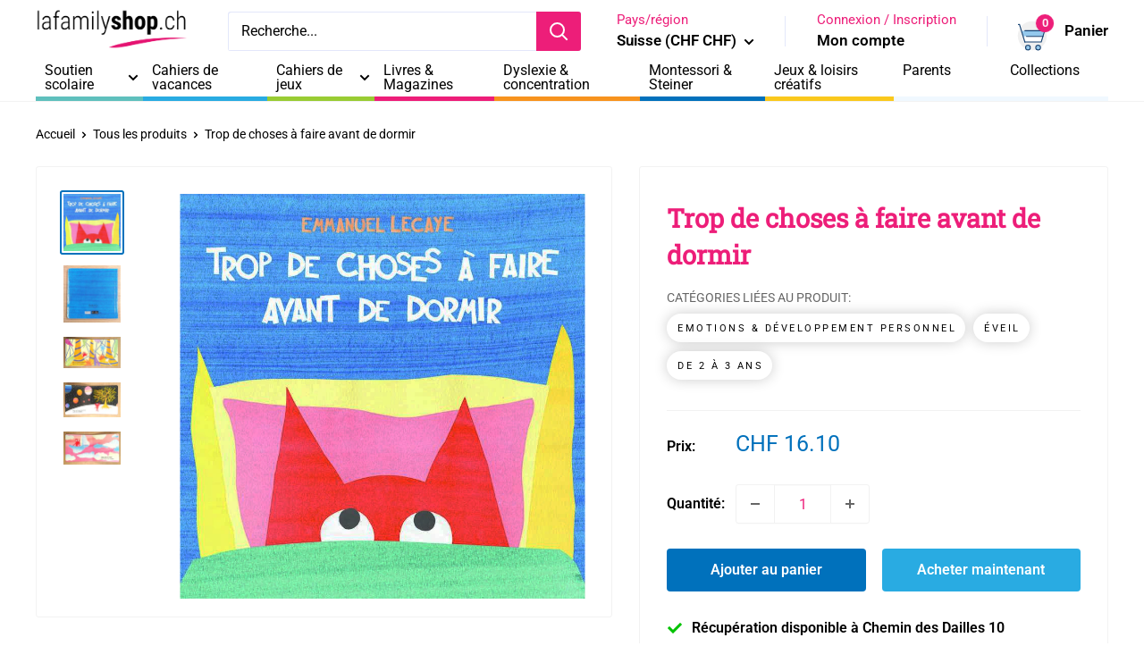

--- FILE ---
content_type: text/html; charset=utf-8
request_url: https://lafamilyshop.ch/products/trop-de-choses-a-faire-avant-de-dormir
body_size: 60644
content:
<!doctype html>

<html class="no-js" lang="fr">
  <head>
	<script id="pandectes-rules">   /* PANDECTES-GDPR: DO NOT MODIFY AUTO GENERATED CODE OF THIS SCRIPT */      window.PandectesSettings = {"store":{"id":56987812037,"plan":"premium","theme":"Warehouse 5.1.0 - perso lafamily 05/24 1.0","primaryLocale":"fr","adminMode":false,"headless":false,"storefrontRootDomain":"","checkoutRootDomain":"","storefrontAccessToken":""},"tsPublished":1740400025,"declaration":{"showPurpose":false,"showProvider":false,"declIntroText":"Nous utilisons des cookies pour optimiser les fonctionnalités du site Web, analyser les performances et vous offrir une expérience personnalisée. Certains cookies sont indispensables au bon fonctionnement et au bon fonctionnement du site Web. Ces cookies ne peuvent pas être désactivés. Dans cette fenêtre, vous pouvez gérer vos préférences en matière de cookies.","showDateGenerated":true},"language":{"unpublished":[],"languageMode":"Multilingual","fallbackLanguage":"fr","languageDetection":"browser","languagesSupported":["en","de"]},"texts":{"managed":{"headerText":{"de":"Wir respektieren deine Privatsphäre","en":"We respect your privacy","fr":"Nous respectons votre vie privée"},"consentText":{"de":"Diese Website verwendet Cookies, um Ihnen das beste Erlebnis zu bieten.","en":"This website uses cookies to ensure you get the best experience.","fr":"Ce site utilise des cookies pour vous garantir la meilleure expérience."},"linkText":{"de":"Mehr erfahren","en":"Learn more","fr":"Apprendre encore plus"},"imprintText":{"de":"Impressum","en":"Imprint","fr":"Imprimer"},"allowButtonText":{"de":"Annehmen","en":"Accept","fr":"J'accepte"},"denyButtonText":{"de":"Ablehnen","en":"Decline","fr":"Déclin"},"dismissButtonText":{"de":"Okay","en":"Ok","fr":"D'accord"},"leaveSiteButtonText":{"de":"Diese Seite verlassen","en":"Leave this site","fr":"Quitter ce site"},"preferencesButtonText":{"de":"Einstellungen","en":"Preferences","fr":"Préférences"},"cookiePolicyText":{"de":"Cookie-Richtlinie","en":"Cookie policy","fr":"Politique de cookies"},"preferencesPopupTitleText":{"de":"Einwilligungseinstellungen verwalten","en":"Manage consent preferences","fr":"Gérer les préférences de consentement"},"preferencesPopupIntroText":{"de":"Wir verwenden Cookies, um die Funktionalität der Website zu optimieren, die Leistung zu analysieren und Ihnen ein personalisiertes Erlebnis zu bieten. Einige Cookies sind für den ordnungsgemäßen Betrieb der Website unerlässlich. Diese Cookies können nicht deaktiviert werden. In diesem Fenster können Sie Ihre Präferenzen für Cookies verwalten.","en":"We use cookies to optimize website functionality, analyze the performance, and provide personalized experience to you. Some cookies are essential to make the website operate and function correctly. Those cookies cannot be disabled. In this window you can manage your preference of cookies.","fr":"Nous utilisons des cookies pour optimiser les fonctionnalités du site Web, analyser les performances et vous offrir une expérience personnalisée. Certains cookies sont indispensables au bon fonctionnement et au bon fonctionnement du site. Ces cookies ne peuvent pas être désactivés. Dans cette fenêtre, vous pouvez gérer votre préférence de cookies."},"preferencesPopupSaveButtonText":{"de":"Auswahl speichern","en":"Save preferences","fr":"Enregistrer les préférences"},"preferencesPopupCloseButtonText":{"de":"Schließen","en":"Close","fr":"proche"},"preferencesPopupAcceptAllButtonText":{"de":"Alles Akzeptieren","en":"Accept all","fr":"Accepter tout"},"preferencesPopupRejectAllButtonText":{"de":"Alles ablehnen","en":"Reject all","fr":"Tout rejeter"},"cookiesDetailsText":{"de":"Cookie-Details","en":"Cookies details","fr":"Détails des cookies"},"preferencesPopupAlwaysAllowedText":{"de":"Immer erlaubt","en":"Always allowed","fr":"Toujours activé"},"accessSectionParagraphText":{"de":"Sie haben das Recht, jederzeit auf Ihre Daten zuzugreifen.","en":"You have the right to request access to your data at any time.","fr":"Vous avez le droit de pouvoir accéder à vos données à tout moment."},"accessSectionTitleText":{"de":"Datenübertragbarkeit","en":"Data portability","fr":"Portabilité des données"},"accessSectionAccountInfoActionText":{"de":"persönliche Daten","en":"Personal data","fr":"Données personnelles"},"accessSectionDownloadReportActionText":{"de":"Alle Daten anfordern","en":"Request export","fr":"Tout télécharger"},"accessSectionGDPRRequestsActionText":{"de":"Anfragen betroffener Personen","en":"Data subject requests","fr":"Demandes des personnes concernées"},"accessSectionOrdersRecordsActionText":{"de":"Aufträge","en":"Orders","fr":"Ordres"},"rectificationSectionParagraphText":{"de":"Sie haben das Recht, die Aktualisierung Ihrer Daten zu verlangen, wann immer Sie dies für angemessen halten.","en":"You have the right to request your data to be updated whenever you think it is appropriate.","fr":"Vous avez le droit de demander la mise à jour de vos données chaque fois que vous le jugez approprié."},"rectificationSectionTitleText":{"de":"Datenberichtigung","en":"Data Rectification","fr":"Rectification des données"},"rectificationCommentPlaceholder":{"de":"Beschreiben Sie, was Sie aktualisieren möchten","en":"Describe what you want to be updated","fr":"Décrivez ce que vous souhaitez mettre à jour"},"rectificationCommentValidationError":{"de":"Kommentar ist erforderlich","en":"Comment is required","fr":"Un commentaire est requis"},"rectificationSectionEditAccountActionText":{"de":"Aktualisierung anfordern","en":"Request an update","fr":"Demander une mise à jour"},"erasureSectionTitleText":{"de":"Recht auf Löschung","en":"Right to be forgotten","fr":"Droit à l'oubli"},"erasureSectionParagraphText":{"de":"Sie haben das Recht, die Löschung aller Ihrer Daten zu verlangen. Danach können Sie nicht mehr auf Ihr Konto zugreifen.","en":"You have the right to ask all your data to be erased. After that, you will no longer be able to access your account.","fr":"Vous avez le droit de demander que toutes vos données soient effacées. Après cela, vous ne pourrez plus accéder à votre compte."},"erasureSectionRequestDeletionActionText":{"de":"Löschung personenbezogener Daten anfordern","en":"Request personal data deletion","fr":"Demander la suppression des données personnelles"},"consentDate":{"de":"Zustimmungsdatum","en":"Consent date","fr":"Date de consentement"},"consentId":{"de":"Einwilligungs-ID","en":"Consent ID","fr":"ID de consentement"},"consentSectionChangeConsentActionText":{"de":"Einwilligungspräferenz ändern","en":"Change consent preference","fr":"Modifier la préférence de consentement"},"consentSectionConsentedText":{"de":"Sie haben der Cookie-Richtlinie dieser Website zugestimmt am","en":"You consented to the cookies policy of this website on","fr":"Vous avez consenti à la politique de cookies de ce site Web sur"},"consentSectionNoConsentText":{"de":"Sie haben der Cookie-Richtlinie dieser Website nicht zugestimmt.","en":"You have not consented to the cookies policy of this website.","fr":"Vous n'avez pas consenti à la politique de cookies de ce site Web."},"consentSectionTitleText":{"de":"Ihre Cookie-Einwilligung","en":"Your cookie consent","fr":"Votre consentement aux cookies"},"consentStatus":{"de":"Einwilligungspräferenz","en":"Consent preference","fr":"Préférence de consentement"},"confirmationFailureMessage":{"de":"Ihre Anfrage wurde nicht bestätigt. Bitte versuchen Sie es erneut und wenn das Problem weiterhin besteht, wenden Sie sich an den Ladenbesitzer, um Hilfe zu erhalten","en":"Your request was not verified. Please try again and if problem persists, contact store owner for assistance","fr":"Votre demande n'a pas été vérifiée. Veuillez réessayer et si le problème persiste, contactez le propriétaire du magasin pour obtenir de l'aide"},"confirmationFailureTitle":{"de":"Ein Problem ist aufgetreten","en":"A problem occurred","fr":"Un problème est survenu"},"confirmationSuccessMessage":{"de":"Wir werden uns in Kürze zu Ihrem Anliegen bei Ihnen melden.","en":"We will soon get back to you as to your request.","fr":"Nous reviendrons rapidement vers vous quant à votre demande."},"confirmationSuccessTitle":{"de":"Ihre Anfrage wurde bestätigt","en":"Your request is verified","fr":"Votre demande est vérifiée"},"guestsSupportEmailFailureMessage":{"de":"Ihre Anfrage wurde nicht übermittelt. Bitte versuchen Sie es erneut und wenn das Problem weiterhin besteht, wenden Sie sich an den Shop-Inhaber, um Hilfe zu erhalten.","en":"Your request was not submitted. Please try again and if problem persists, contact store owner for assistance.","fr":"Votre demande n'a pas été soumise. Veuillez réessayer et si le problème persiste, contactez le propriétaire du magasin pour obtenir de l'aide."},"guestsSupportEmailFailureTitle":{"de":"Ein Problem ist aufgetreten","en":"A problem occurred","fr":"Un problème est survenu"},"guestsSupportEmailPlaceholder":{"de":"E-Mail-Addresse","en":"E-mail address","fr":"Adresse e-mail"},"guestsSupportEmailSuccessMessage":{"de":"Wenn Sie als Kunde dieses Shops registriert sind, erhalten Sie in Kürze eine E-Mail mit Anweisungen zum weiteren Vorgehen.","en":"If you are registered as a customer of this store, you will soon receive an email with instructions on how to proceed.","fr":"Si vous êtes inscrit en tant que client de ce magasin, vous recevrez bientôt un e-mail avec des instructions sur la marche à suivre."},"guestsSupportEmailSuccessTitle":{"de":"Vielen Dank für die Anfrage","en":"Thank you for your request","fr":"Merci pour votre requête"},"guestsSupportEmailValidationError":{"de":"Email ist ungültig","en":"Email is not valid","fr":"L'email n'est pas valide"},"guestsSupportInfoText":{"de":"Bitte loggen Sie sich mit Ihrem Kundenkonto ein, um fortzufahren.","en":"Please login with your customer account to further proceed.","fr":"Veuillez vous connecter avec votre compte client pour continuer."},"submitButton":{"de":"einreichen","en":"Submit","fr":"Soumettre"},"submittingButton":{"de":"Senden...","en":"Submitting...","fr":"Soumission..."},"cancelButton":{"de":"Abbrechen","en":"Cancel","fr":"Annuler"},"declIntroText":{"de":"Wir verwenden Cookies, um die Funktionalität der Website zu optimieren, die Leistung zu analysieren und Ihnen ein personalisiertes Erlebnis zu bieten. Einige Cookies sind für den ordnungsgemäßen Betrieb der Website unerlässlich. Diese Cookies können nicht deaktiviert werden. In diesem Fenster können Sie Ihre Präferenzen für Cookies verwalten.","en":"We use cookies to optimize website functionality, analyze the performance, and provide personalized experience to you. Some cookies are essential to make the website operate and function correctly. Those cookies cannot be disabled. In this window you can manage your preference of cookies.","fr":"Nous utilisons des cookies pour optimiser les fonctionnalités du site Web, analyser les performances et vous offrir une expérience personnalisée. Certains cookies sont indispensables au bon fonctionnement et au bon fonctionnement du site Web. Ces cookies ne peuvent pas être désactivés. Dans cette fenêtre, vous pouvez gérer vos préférences en matière de cookies."},"declName":{"de":"Name","en":"Name","fr":"Nom"},"declPurpose":{"de":"Zweck","en":"Purpose","fr":"But"},"declType":{"de":"Typ","en":"Type","fr":"Type"},"declRetention":{"de":"Speicherdauer","en":"Retention","fr":"Rétention"},"declProvider":{"de":"Anbieter","en":"Provider","fr":"Fournisseur"},"declFirstParty":{"de":"Erstanbieter","en":"First-party","fr":"Première partie"},"declThirdParty":{"de":"Drittanbieter","en":"Third-party","fr":"Tierce partie"},"declSeconds":{"de":"Sekunden","en":"seconds","fr":"secondes"},"declMinutes":{"de":"Minuten","en":"minutes","fr":"minutes"},"declHours":{"de":"Std.","en":"hours","fr":"heures"},"declDays":{"de":"Tage","en":"days","fr":"jours"},"declMonths":{"de":"Monate","en":"months","fr":"mois"},"declYears":{"de":"Jahre","en":"years","fr":"années"},"declSession":{"de":"Sitzung","en":"Session","fr":"Session"},"declDomain":{"de":"Domain","en":"Domain","fr":"Domaine"},"declPath":{"de":"Weg","en":"Path","fr":"Chemin"}},"categories":{"strictlyNecessaryCookiesTitleText":{"de":"Unbedingt erforderlich","en":"Strictly necessary cookies","fr":"Cookies strictement nécessaires"},"strictlyNecessaryCookiesDescriptionText":{"de":"Diese Cookies sind unerlässlich, damit Sie sich auf der Website bewegen und ihre Funktionen nutzen können, z. B. den Zugriff auf sichere Bereiche der Website. Ohne diese Cookies kann die Website nicht richtig funktionieren.","en":"These cookies are essential in order to enable you to move around the website and use its features, such as accessing secure areas of the website. The website cannot function properly without these cookies.","fr":"Ces cookies sont essentiels pour vous permettre de vous déplacer sur le site Web et d'utiliser ses fonctionnalités, telles que l'accès aux zones sécurisées du site Web. Le site Web ne peut pas fonctionner correctement sans ces cookies."},"functionalityCookiesTitleText":{"de":"Funktionale Cookies","en":"Functional cookies","fr":"Cookies fonctionnels"},"functionalityCookiesDescriptionText":{"de":"Diese Cookies ermöglichen es der Website, verbesserte Funktionalität und Personalisierung bereitzustellen. Sie können von uns oder von Drittanbietern gesetzt werden, deren Dienste wir auf unseren Seiten hinzugefügt haben. Wenn Sie diese Cookies nicht zulassen, funktionieren einige oder alle dieser Dienste möglicherweise nicht richtig.","en":"These cookies enable the site to provide enhanced functionality and personalisation. They may be set by us or by third party providers whose services we have added to our pages. If you do not allow these cookies then some or all of these services may not function properly.","fr":"Ces cookies permettent au site de fournir des fonctionnalités et une personnalisation améliorées. Ils peuvent être définis par nous ou par des fournisseurs tiers dont nous avons ajouté les services à nos pages. Si vous n'autorisez pas ces cookies, certains ou tous ces services peuvent ne pas fonctionner correctement."},"performanceCookiesTitleText":{"de":"Performance-Cookies","en":"Performance cookies","fr":"Cookies de performances"},"performanceCookiesDescriptionText":{"de":"Diese Cookies ermöglichen es uns, die Leistung unserer Website zu überwachen und zu verbessern. Sie ermöglichen es uns beispielsweise, Besuche zu zählen, Verkehrsquellen zu identifizieren und zu sehen, welche Teile der Website am beliebtesten sind.","en":"These cookies enable us to monitor and improve the performance of our website. For example, they allow us to count visits, identify traffic sources and see which parts of the site are most popular.","fr":"Ces cookies nous permettent de surveiller et d'améliorer les performances de notre site Web. Par exemple, ils nous permettent de compter les visites, d'identifier les sources de trafic et de voir quelles parties du site sont les plus populaires."},"targetingCookiesTitleText":{"de":"Targeting-Cookies","en":"Targeting cookies","fr":"Ciblage des cookies"},"targetingCookiesDescriptionText":{"de":"Diese Cookies können von unseren Werbepartnern über unsere Website gesetzt werden. Sie können von diesen Unternehmen verwendet werden, um ein Profil Ihrer Interessen zu erstellen und Ihnen relevante Werbung auf anderen Websites anzuzeigen. Sie speichern keine direkten personenbezogenen Daten, sondern basieren auf der eindeutigen Identifizierung Ihres Browsers und Ihres Internetgeräts. Wenn Sie diese Cookies nicht zulassen, erleben Sie weniger zielgerichtete Werbung.","en":"These cookies may be set through our site by our advertising partners. They may be used by those companies to build a profile of your interests and show you relevant adverts on other sites.    They do not store directly personal information, but are based on uniquely identifying your browser and internet device. If you do not allow these cookies, you will experience less targeted advertising.","fr":"Ces cookies peuvent être installés via notre site par nos partenaires publicitaires. Ils peuvent être utilisés par ces sociétés pour établir un profil de vos intérêts et vous montrer des publicités pertinentes sur d'autres sites. Ils ne stockent pas directement d'informations personnelles, mais sont basés sur l'identification unique de votre navigateur et de votre appareil Internet. Si vous n'autorisez pas ces cookies, vous bénéficierez d'une publicité moins ciblée."},"unclassifiedCookiesTitleText":{"de":"Unklassifizierte Cookies","en":"Unclassified cookies","fr":"Cookies non classés"},"unclassifiedCookiesDescriptionText":{"de":"Unklassifizierte Cookies sind Cookies, die wir gerade zusammen mit den Anbietern einzelner Cookies klassifizieren.","en":"Unclassified cookies are cookies that we are in the process of classifying, together with the providers of individual cookies.","fr":"Les cookies non classés sont des cookies que nous sommes en train de classer avec les fournisseurs de cookies individuels."}},"auto":{}},"library":{"previewMode":false,"fadeInTimeout":0,"defaultBlocked":7,"showLink":true,"showImprintLink":false,"showGoogleLink":false,"enabled":true,"cookie":{"expiryDays":365,"secure":true,"domain":""},"dismissOnScroll":false,"dismissOnWindowClick":false,"dismissOnTimeout":false,"palette":{"popup":{"background":"#FFFFFF","backgroundForCalculations":{"a":1,"b":255,"g":255,"r":255},"text":"#000000"},"button":{"background":"#000000","backgroundForCalculations":{"a":1,"b":0,"g":0,"r":0},"text":"#FFFFFF","textForCalculation":{"a":1,"b":255,"g":255,"r":255},"border":"transparent"}},"content":{"href":"https://la-family-shop.myshopify.com/policies/privacy-policy","imprintHref":"/","close":"&#10005;","target":"","logo":"<img class=\"cc-banner-logo\" style=\"max-height: 40px;\" src=\"https://cdn.shopify.com/s/files/1/0569/8781/2037/t/7/assets/pandectes-logo.png?v=1720779585\" alt=\"logo\" />"},"window":"<div role=\"dialog\" aria-live=\"polite\" aria-label=\"cookieconsent\" aria-describedby=\"cookieconsent:desc\" id=\"pandectes-banner\" class=\"cc-window-wrapper cc-top-left-wrapper\"><div class=\"pd-cookie-banner-window cc-window {{classes}}\"><!--googleoff: all-->{{children}}<!--googleon: all--></div></div>","compliance":{"custom":"<div class=\"cc-compliance cc-highlight\">{{preferences}}{{allow}}</div>"},"type":"custom","layouts":{"basic":"{{logo}}{{messagelink}}{{compliance}}"},"position":"top-left","theme":"classic","revokable":true,"animateRevokable":false,"revokableReset":false,"revokableLogoUrl":"https://cdn.shopify.com/s/files/1/0569/8781/2037/t/7/assets/pandectes-reopen-logo.png?v=1720779585","revokablePlacement":"bottom-left","revokableMarginHorizontal":20,"revokableMarginVertical":100,"static":false,"autoAttach":true,"hasTransition":true,"blacklistPage":[""],"elements":{"close":"<button aria-label=\"dismiss cookie message\" type=\"button\" tabindex=\"0\" class=\"cc-close\">{{close}}</button>","dismiss":"<button aria-label=\"dismiss cookie message\" type=\"button\" tabindex=\"0\" class=\"cc-btn cc-btn-decision cc-dismiss\">{{dismiss}}</button>","allow":"<button aria-label=\"allow cookies\" type=\"button\" tabindex=\"0\" class=\"cc-btn cc-btn-decision cc-allow\">{{allow}}</button>","deny":"<button aria-label=\"deny cookies\" type=\"button\" tabindex=\"0\" class=\"cc-btn cc-btn-decision cc-deny\">{{deny}}</button>","preferences":"<button aria-label=\"settings cookies\" tabindex=\"0\" type=\"button\" class=\"cc-btn cc-settings\" onclick=\"Pandectes.fn.openPreferences()\">{{preferences}}</button>"}},"geolocation":{"brOnly":false,"caOnly":false,"euOnly":false,"jpOnly":false,"thOnly":false,"canadaOnly":false,"globalVisibility":true},"dsr":{"guestsSupport":false,"accessSectionDownloadReportAuto":false},"banner":{"resetTs":1692953273,"extraCss":"        .cc-banner-logo {max-width: 24em!important;}    @media(min-width: 768px) {.cc-window.cc-floating{max-width: 24em!important;width: 24em!important;}}    .cc-message, .pd-cookie-banner-window .cc-header, .cc-logo {text-align: left}    .cc-window-wrapper{z-index: 2147483647;}    .cc-window{z-index: 2147483647;font-family: inherit;}    .pd-cookie-banner-window .cc-header{font-family: inherit;}    .pd-cp-ui{font-family: inherit; background-color: #FFFFFF;color:#000000;}    button.pd-cp-btn, a.pd-cp-btn{background-color:#000000;color:#FFFFFF!important;}    input + .pd-cp-preferences-slider{background-color: rgba(0, 0, 0, 0.3)}    .pd-cp-scrolling-section::-webkit-scrollbar{background-color: rgba(0, 0, 0, 0.3)}    input:checked + .pd-cp-preferences-slider{background-color: rgba(0, 0, 0, 1)}    .pd-cp-scrolling-section::-webkit-scrollbar-thumb {background-color: rgba(0, 0, 0, 1)}    .pd-cp-ui-close{color:#000000;}    .pd-cp-preferences-slider:before{background-color: #FFFFFF}    .pd-cp-title:before {border-color: #000000!important}    .pd-cp-preferences-slider{background-color:#000000}    .pd-cp-toggle{color:#000000!important}    @media(max-width:699px) {.pd-cp-ui-close-top svg {fill: #000000}}    .pd-cp-toggle:hover,.pd-cp-toggle:visited,.pd-cp-toggle:active{color:#000000!important}    .pd-cookie-banner-window {box-shadow: 0 0 18px rgb(0 0 0 / 20%);}  ","customJavascript":{},"showPoweredBy":false,"logoHeight":40,"hybridStrict":false,"cookiesBlockedByDefault":"7","isActive":true,"implicitSavePreferences":false,"cookieIcon":false,"blockBots":false,"showCookiesDetails":true,"hasTransition":true,"blockingPage":false,"showOnlyLandingPage":false,"leaveSiteUrl":"https://www.google.com","linkRespectStoreLang":false},"cookies":{"0":[{"name":"secure_customer_sig","type":"http","domain":"lafamilyshop.ch","path":"/","provider":"Shopify","firstParty":true,"retention":"1 year(s)","expires":1,"unit":"declYears","purpose":{"de":"Wird im Zusammenhang mit dem Kundenlogin verwendet.","en":"Used to identify a user after they sign into a shop as a customer so they do not need to log in again.","fr":"Used in connection with customer login."}},{"name":"localization","type":"http","domain":"lafamilyshop.ch","path":"/","provider":"Shopify","firstParty":true,"retention":"1 year(s)","expires":1,"unit":"declYears","purpose":{"de":"Lokalisierung von Shopify-Shops","en":"Used to localize the cart to the correct country.","fr":"Shopify store localization"}},{"name":"_cmp_a","type":"http","domain":".lafamilyshop.ch","path":"/","provider":"Shopify","firstParty":true,"retention":"24 hour(s)","expires":24,"unit":"declHours","purpose":{"de":"Wird zum Verwalten der Datenschutzeinstellungen des Kunden verwendet.","en":"Used for managing customer privacy settings.","fr":"Used for managing customer privacy settings."}},{"name":"cart_currency","type":"http","domain":"lafamilyshop.ch","path":"/","provider":"Shopify","firstParty":true,"retention":"14 day(s)","expires":14,"unit":"declDays","purpose":{"de":"Das Cookie ist für die sichere Checkout- und Zahlungsfunktion auf der Website erforderlich. Diese Funktion wird von shopify.com bereitgestellt.","en":"Used after a checkout is completed to initialize a new empty cart with the same currency as the one just used.","fr":"Used in connection with shopping cart."}},{"name":"keep_alive","type":"http","domain":"lafamilyshop.ch","path":"/","provider":"Shopify","firstParty":true,"retention":"30 minute(s)","expires":30,"unit":"declMinutes","purpose":{"de":"Wird im Zusammenhang mit der Käuferlokalisierung verwendet.","en":"Used when international domain redirection is enabled to determine if a request is the first one of a session.","fr":"Used in connection with buyer localization."}},{"name":"_tracking_consent","type":"http","domain":".lafamilyshop.ch","path":"/","provider":"Shopify","firstParty":true,"retention":"1 year(s)","expires":1,"unit":"declYears","purpose":{"de":"Tracking-Einstellungen.","en":"Used to store a user's preferences if a merchant has set up privacy rules in the visitor's region.","fr":"Tracking preferences."}}],"1":[{"name":"_hjSessionUser_3467445","type":"http","domain":".lafamilyshop.ch","path":"/","provider":"Hotjar","firstParty":true,"retention":"1 year(s)","expires":1,"unit":"declYears","purpose":{"fr":"Used by Hotjar to store a unique user ID."}},{"name":"_hjSession_3467445","type":"http","domain":".lafamilyshop.ch","path":"/","provider":"Hotjar","firstParty":true,"retention":"28 minute(s)","expires":28,"unit":"declMinutes","purpose":{"fr":"Used by Hotjar to provide functions across pages."}}],"2":[{"name":"_s","type":"http","domain":".lafamilyshop.ch","path":"/","provider":"Shopify","firstParty":true,"retention":"30 minute(s)","expires":30,"unit":"declMinutes","purpose":{"fr":"Shopify analytics."}},{"name":"_y","type":"http","domain":".lafamilyshop.ch","path":"/","provider":"Shopify","firstParty":true,"retention":"1 year(s)","expires":1,"unit":"declYears","purpose":{"fr":"Shopify analytics."}},{"name":"_shopify_y","type":"http","domain":".lafamilyshop.ch","path":"/","provider":"Shopify","firstParty":true,"retention":"1 year(s)","expires":1,"unit":"declYears","purpose":{"de":"Shopify-Analysen.","en":"Shopify analytics.","fr":"Shopify analytics."}},{"name":"_landing_page","type":"http","domain":".lafamilyshop.ch","path":"/","provider":"Shopify","firstParty":true,"retention":"14 day(s)","expires":14,"unit":"declDays","purpose":{"de":"Verfolgt Zielseiten.","en":"Capture the landing page of visitor when they come from other sites.","fr":"Tracks landing pages."}},{"name":"_shopify_sa_t","type":"http","domain":".lafamilyshop.ch","path":"/","provider":"Shopify","firstParty":true,"retention":"30 minute(s)","expires":30,"unit":"declMinutes","purpose":{"de":"Shopify-Analysen in Bezug auf Marketing und Empfehlungen.","en":"Capture the landing page of visitor when they come from other sites to support marketing analytics.","fr":"Shopify analytics relating to marketing & referrals."}},{"name":"_gid","type":"http","domain":".lafamilyshop.ch","path":"/","provider":"Google","firstParty":true,"retention":"24 hour(s)","expires":24,"unit":"declHours","purpose":{"de":"Cookie wird von Google Analytics platziert, um Seitenaufrufe zu zählen und zu verfolgen.","en":"Cookie is placed by Google Analytics to count and track pageviews.","fr":"Cookie is placed by Google Analytics to count and track pageviews."}},{"name":"_shopify_sa_p","type":"http","domain":".lafamilyshop.ch","path":"/","provider":"Shopify","firstParty":true,"retention":"30 minute(s)","expires":30,"unit":"declMinutes","purpose":{"de":"Shopify-Analysen in Bezug auf Marketing und Empfehlungen.","en":"Capture the landing page of visitor when they come from other sites to support marketing analytics.","fr":"Shopify analytics relating to marketing & referrals."}},{"name":"_gat","type":"http","domain":".lafamilyshop.ch","path":"/","provider":"Google","firstParty":true,"retention":"31 second(s)","expires":31,"unit":"declSeconds","purpose":{"de":"Cookie wird von Google Analytics platziert, um Anfragen von Bots zu filtern.","en":"Cookie is placed by Google Analytics to filter requests from bots.","fr":"Cookie is placed by Google Analytics to filter requests from bots."}},{"name":"_ga","type":"http","domain":".lafamilyshop.ch","path":"/","provider":"Google","firstParty":true,"retention":"1 year(s)","expires":1,"unit":"declYears","purpose":{"de":"Cookie wird von Google Analytics mit unbekannter Funktionalität gesetzt","en":"Cookie is set by Google Analytics with unknown functionality","fr":"Cookie is set by Google Analytics with unknown functionality"}},{"name":"_ga_M7GF83TX3L","type":"http","domain":".lafamilyshop.ch","path":"/","provider":"Google","firstParty":true,"retention":"1 year(s)","expires":1,"unit":"declYears","purpose":{"fr":"Cookie is set by Google Analytics with unknown functionality"}},{"name":"_ga_QPBQ9HX6SN","type":"http","domain":".lafamilyshop.ch","path":"/","provider":"Google","firstParty":true,"retention":"1 year(s)","expires":1,"unit":"declYears","purpose":{"fr":"Cookie is set by Google Analytics with unknown functionality"}},{"name":"_shopify_s","type":"http","domain":".lafamilyshop.ch","path":"/","provider":"Shopify","firstParty":true,"retention":"30 minute(s)","expires":30,"unit":"declMinutes","purpose":{"de":"Shopify-Analysen.","en":"Used to identify a given browser session/shop combination. Duration is 30 minute rolling expiry of last use.","fr":"Shopify analytics."}},{"name":"google-analytics_v4_6549___z_ga_audiences","type":"http","domain":".lafamilyshop.ch","path":"/","provider":"Google","firstParty":true,"retention":"1 year(s)","expires":1,"unit":"declYears","purpose":{"fr":"Cookie is set by Google Analytics with unknown functionality"}},{"name":"_orig_referrer","type":"http","domain":".lafamilyshop.ch","path":"/","provider":"Shopify","firstParty":true,"retention":"14 day(s)","expires":14,"unit":"declDays","purpose":{"de":"Verfolgt Zielseiten.","en":"Allows merchant to identify where people are visiting them from.","fr":"Tracks landing pages."}}],"4":[{"name":"_gcl_au","type":"http","domain":".lafamilyshop.ch","path":"/","provider":"Google","firstParty":true,"retention":"90 day(s)","expires":90,"unit":"declDays","purpose":{"de":"Cookie wird von Google Tag Manager platziert, um Conversions zu verfolgen.","en":"Cookie is placed by Google Tag Manager to track conversions.","fr":"Cookie is placed by Google Tag Manager to track conversions."}},{"name":"_pin_unauth","type":"http","domain":".lafamilyshop.ch","path":"/","provider":"Pinterest","firstParty":true,"retention":"1 year(s)","expires":1,"unit":"declYears","purpose":{"de":"Wird verwendet, um Aktionen für Benutzer zu gruppieren, die von Pinterest nicht identifiziert werden können.","en":"Used to group actions for users who cannot be identified by Pinterest.","fr":"Used to group actions for users who cannot be identified by Pinterest."}}],"8":[{"name":"_hjFirstSeen","type":"http","domain":".lafamilyshop.ch","path":"/","provider":"Unknown","firstParty":true,"retention":"28 minute(s)","expires":28,"unit":"declMinutes","purpose":{"fr":""}},{"name":"_hjIncludedInSessionSample_3467445","type":"http","domain":".lafamilyshop.ch","path":"/","provider":"Unknown","firstParty":true,"retention":"2 minute(s)","expires":2,"unit":"declMinutes","purpose":{"fr":""}},{"name":"_hjAbsoluteSessionInProgress","type":"http","domain":".lafamilyshop.ch","path":"/","provider":"Unknown","firstParty":true,"retention":"30 minute(s)","expires":30,"unit":"declMinutes","purpose":{"fr":""}},{"name":"google-analytics_v4_6549__counter","type":"http","domain":".lafamilyshop.ch","path":"/","provider":"Unknown","firstParty":true,"retention":"1 year(s)","expires":1,"unit":"declYears","purpose":{"fr":""}},{"name":"google-analytics_v4_6549__ga4sid","type":"http","domain":".lafamilyshop.ch","path":"/","provider":"Unknown","firstParty":true,"retention":"30 minute(s)","expires":30,"unit":"declMinutes","purpose":{"fr":""}},{"name":"google-analytics_v4_6549__session_counter","type":"http","domain":".lafamilyshop.ch","path":"/","provider":"Unknown","firstParty":true,"retention":"1 year(s)","expires":1,"unit":"declYears","purpose":{"fr":""}},{"name":"google-analytics_v4_6549__engagementStart","type":"http","domain":".lafamilyshop.ch","path":"/","provider":"Unknown","firstParty":true,"retention":"1 year(s)","expires":1,"unit":"declYears","purpose":{"fr":""}},{"name":"google-analytics_v4_6549__let","type":"http","domain":".lafamilyshop.ch","path":"/","provider":"Unknown","firstParty":true,"retention":"1 year(s)","expires":1,"unit":"declYears","purpose":{"fr":""}}]},"blocker":{"isActive":true,"googleConsentMode":{"id":"","analyticsId":"","isActive":true,"adStorageCategory":4,"analyticsStorageCategory":2,"personalizationStorageCategory":1,"functionalityStorageCategory":1,"customEvent":true,"securityStorageCategory":0,"redactData":true,"urlPassthrough":false},"facebookPixel":{"id":"","isActive":false,"ldu":false},"microsoft":{},"rakuten":{"isActive":false,"cmp":false,"ccpa":false},"gpcIsActive":false,"defaultBlocked":7,"patterns":{"whiteList":[],"blackList":{"1":["static.hotjar.com/c/hotjar","js.smile.io"],"2":[],"4":["sibautomation.com","plugin.brevo.com","https://b.lafamilyshop.ch/main.js?z=JTdCJTIyZXhlY3V0ZWQlM"],"8":[]},"iframesWhiteList":[],"iframesBlackList":{"1":[],"2":[],"4":[],"8":[]},"beaconsWhiteList":[],"beaconsBlackList":{"1":[],"2":[],"4":[],"8":[]}}}}      !function(){"use strict";window.PandectesRules=window.PandectesRules||{},window.PandectesRules.manualBlacklist={1:[],2:[],4:[]},window.PandectesRules.blacklistedIFrames={1:[],2:[],4:[]},window.PandectesRules.blacklistedCss={1:[],2:[],4:[]},window.PandectesRules.blacklistedBeacons={1:[],2:[],4:[]};var e="javascript/blocked";function t(e){return new RegExp(e.replace(/[/\\.+?$()]/g,"\\$&").replace("*","(.*)"))}var n=function(e){var t=arguments.length>1&&void 0!==arguments[1]?arguments[1]:"log";new URLSearchParams(window.location.search).get("log")&&console[t]("PandectesRules: ".concat(e))};function a(e){var t=document.createElement("script");t.async=!0,t.src=e,document.head.appendChild(t)}function r(e,t){var n=Object.keys(e);if(Object.getOwnPropertySymbols){var a=Object.getOwnPropertySymbols(e);t&&(a=a.filter((function(t){return Object.getOwnPropertyDescriptor(e,t).enumerable}))),n.push.apply(n,a)}return n}function o(e){for(var t=1;t<arguments.length;t++){var n=null!=arguments[t]?arguments[t]:{};t%2?r(Object(n),!0).forEach((function(t){s(e,t,n[t])})):Object.getOwnPropertyDescriptors?Object.defineProperties(e,Object.getOwnPropertyDescriptors(n)):r(Object(n)).forEach((function(t){Object.defineProperty(e,t,Object.getOwnPropertyDescriptor(n,t))}))}return e}function i(e){var t=function(e,t){if("object"!=typeof e||!e)return e;var n=e[Symbol.toPrimitive];if(void 0!==n){var a=n.call(e,t||"default");if("object"!=typeof a)return a;throw new TypeError("@@toPrimitive must return a primitive value.")}return("string"===t?String:Number)(e)}(e,"string");return"symbol"==typeof t?t:t+""}function s(e,t,n){return(t=i(t))in e?Object.defineProperty(e,t,{value:n,enumerable:!0,configurable:!0,writable:!0}):e[t]=n,e}function c(e,t){return function(e){if(Array.isArray(e))return e}(e)||function(e,t){var n=null==e?null:"undefined"!=typeof Symbol&&e[Symbol.iterator]||e["@@iterator"];if(null!=n){var a,r,o,i,s=[],c=!0,l=!1;try{if(o=(n=n.call(e)).next,0===t){if(Object(n)!==n)return;c=!1}else for(;!(c=(a=o.call(n)).done)&&(s.push(a.value),s.length!==t);c=!0);}catch(e){l=!0,r=e}finally{try{if(!c&&null!=n.return&&(i=n.return(),Object(i)!==i))return}finally{if(l)throw r}}return s}}(e,t)||d(e,t)||function(){throw new TypeError("Invalid attempt to destructure non-iterable instance.\nIn order to be iterable, non-array objects must have a [Symbol.iterator]() method.")}()}function l(e){return function(e){if(Array.isArray(e))return u(e)}(e)||function(e){if("undefined"!=typeof Symbol&&null!=e[Symbol.iterator]||null!=e["@@iterator"])return Array.from(e)}(e)||d(e)||function(){throw new TypeError("Invalid attempt to spread non-iterable instance.\nIn order to be iterable, non-array objects must have a [Symbol.iterator]() method.")}()}function d(e,t){if(e){if("string"==typeof e)return u(e,t);var n=Object.prototype.toString.call(e).slice(8,-1);return"Object"===n&&e.constructor&&(n=e.constructor.name),"Map"===n||"Set"===n?Array.from(e):"Arguments"===n||/^(?:Ui|I)nt(?:8|16|32)(?:Clamped)?Array$/.test(n)?u(e,t):void 0}}function u(e,t){(null==t||t>e.length)&&(t=e.length);for(var n=0,a=new Array(t);n<t;n++)a[n]=e[n];return a}var f=window.PandectesRulesSettings||window.PandectesSettings,g=!(void 0===window.dataLayer||!Array.isArray(window.dataLayer)||!window.dataLayer.some((function(e){return"pandectes_full_scan"===e.event}))),p=function(){var e,t=arguments.length>0&&void 0!==arguments[0]?arguments[0]:"_pandectes_gdpr",n=("; "+document.cookie).split("; "+t+"=");if(n.length<2)e={};else{var a=n.pop().split(";");e=window.atob(a.shift())}var r=function(e){try{return JSON.parse(e)}catch(e){return!1}}(e);return!1!==r?r:e}(),h=f.banner.isActive,y=f.blocker,w=y.defaultBlocked,v=y.patterns,m=p&&null!==p.preferences&&void 0!==p.preferences?p.preferences:null,b=g?0:h?null===m?w:m:0,k={1:!(1&b),2:!(2&b),4:!(4&b)},_=v.blackList,S=v.whiteList,L=v.iframesBlackList,C=v.iframesWhiteList,A=v.beaconsBlackList,P=v.beaconsWhiteList,O={blackList:[],whiteList:[],iframesBlackList:{1:[],2:[],4:[],8:[]},iframesWhiteList:[],beaconsBlackList:{1:[],2:[],4:[],8:[]},beaconsWhiteList:[]};[1,2,4].map((function(e){var n;k[e]||((n=O.blackList).push.apply(n,l(_[e].length?_[e].map(t):[])),O.iframesBlackList[e]=L[e].length?L[e].map(t):[],O.beaconsBlackList[e]=A[e].length?A[e].map(t):[])})),O.whiteList=S.length?S.map(t):[],O.iframesWhiteList=C.length?C.map(t):[],O.beaconsWhiteList=P.length?P.map(t):[];var E={scripts:[],iframes:{1:[],2:[],4:[]},beacons:{1:[],2:[],4:[]},css:{1:[],2:[],4:[]}},I=function(t,n){return t&&(!n||n!==e)&&(!O.blackList||O.blackList.some((function(e){return e.test(t)})))&&(!O.whiteList||O.whiteList.every((function(e){return!e.test(t)})))},B=function(e,t){var n=O.iframesBlackList[t],a=O.iframesWhiteList;return e&&(!n||n.some((function(t){return t.test(e)})))&&(!a||a.every((function(t){return!t.test(e)})))},j=function(e,t){var n=O.beaconsBlackList[t],a=O.beaconsWhiteList;return e&&(!n||n.some((function(t){return t.test(e)})))&&(!a||a.every((function(t){return!t.test(e)})))},T=new MutationObserver((function(e){for(var t=0;t<e.length;t++)for(var n=e[t].addedNodes,a=0;a<n.length;a++){var r=n[a],o=r.dataset&&r.dataset.cookiecategory;if(1===r.nodeType&&"LINK"===r.tagName){var i=r.dataset&&r.dataset.href;if(i&&o)switch(o){case"functionality":case"C0001":E.css[1].push(i);break;case"performance":case"C0002":E.css[2].push(i);break;case"targeting":case"C0003":E.css[4].push(i)}}}})),R=new MutationObserver((function(t){for(var a=0;a<t.length;a++)for(var r=t[a].addedNodes,o=function(){var t=r[i],a=t.src||t.dataset&&t.dataset.src,o=t.dataset&&t.dataset.cookiecategory;if(1===t.nodeType&&"IFRAME"===t.tagName){if(a){var s=!1;B(a,1)||"functionality"===o||"C0001"===o?(s=!0,E.iframes[1].push(a)):B(a,2)||"performance"===o||"C0002"===o?(s=!0,E.iframes[2].push(a)):(B(a,4)||"targeting"===o||"C0003"===o)&&(s=!0,E.iframes[4].push(a)),s&&(t.removeAttribute("src"),t.setAttribute("data-src",a))}}else if(1===t.nodeType&&"IMG"===t.tagName){if(a){var c=!1;j(a,1)?(c=!0,E.beacons[1].push(a)):j(a,2)?(c=!0,E.beacons[2].push(a)):j(a,4)&&(c=!0,E.beacons[4].push(a)),c&&(t.removeAttribute("src"),t.setAttribute("data-src",a))}}else if(1===t.nodeType&&"SCRIPT"===t.tagName){var l=t.type,d=!1;if(I(a,l)?(n("rule blocked: ".concat(a)),d=!0):a&&o?n("manually blocked @ ".concat(o,": ").concat(a)):o&&n("manually blocked @ ".concat(o,": inline code")),d){E.scripts.push([t,l]),t.type=e;t.addEventListener("beforescriptexecute",(function n(a){t.getAttribute("type")===e&&a.preventDefault(),t.removeEventListener("beforescriptexecute",n)})),t.parentElement&&t.parentElement.removeChild(t)}}},i=0;i<r.length;i++)o()})),D=document.createElement,N={src:Object.getOwnPropertyDescriptor(HTMLScriptElement.prototype,"src"),type:Object.getOwnPropertyDescriptor(HTMLScriptElement.prototype,"type")};window.PandectesRules.unblockCss=function(e){var t=E.css[e]||[];t.length&&n("Unblocking CSS for ".concat(e)),t.forEach((function(e){var t=document.querySelector('link[data-href^="'.concat(e,'"]'));t.removeAttribute("data-href"),t.href=e})),E.css[e]=[]},window.PandectesRules.unblockIFrames=function(e){var t=E.iframes[e]||[];t.length&&n("Unblocking IFrames for ".concat(e)),O.iframesBlackList[e]=[],t.forEach((function(e){var t=document.querySelector('iframe[data-src^="'.concat(e,'"]'));t.removeAttribute("data-src"),t.src=e})),E.iframes[e]=[]},window.PandectesRules.unblockBeacons=function(e){var t=E.beacons[e]||[];t.length&&n("Unblocking Beacons for ".concat(e)),O.beaconsBlackList[e]=[],t.forEach((function(e){var t=document.querySelector('img[data-src^="'.concat(e,'"]'));t.removeAttribute("data-src"),t.src=e})),E.beacons[e]=[]},window.PandectesRules.unblockInlineScripts=function(e){var t=1===e?"functionality":2===e?"performance":"targeting",a=document.querySelectorAll('script[type="javascript/blocked"][data-cookiecategory="'.concat(t,'"]'));n("unblockInlineScripts: ".concat(a.length," in ").concat(t)),a.forEach((function(e){var t=document.createElement("script");t.type="text/javascript",e.hasAttribute("src")?t.src=e.getAttribute("src"):t.textContent=e.textContent,document.head.appendChild(t),e.parentNode.removeChild(e)}))},window.PandectesRules.unblockInlineCss=function(e){var t=1===e?"functionality":2===e?"performance":"targeting",a=document.querySelectorAll('link[data-cookiecategory="'.concat(t,'"]'));n("unblockInlineCss: ".concat(a.length," in ").concat(t)),a.forEach((function(e){e.href=e.getAttribute("data-href")}))},window.PandectesRules.unblock=function(e){e.length<1?(O.blackList=[],O.whiteList=[],O.iframesBlackList=[],O.iframesWhiteList=[]):(O.blackList&&(O.blackList=O.blackList.filter((function(t){return e.every((function(e){return"string"==typeof e?!t.test(e):e instanceof RegExp?t.toString()!==e.toString():void 0}))}))),O.whiteList&&(O.whiteList=[].concat(l(O.whiteList),l(e.map((function(e){if("string"==typeof e){var n=".*"+t(e)+".*";if(O.whiteList.every((function(e){return e.toString()!==n.toString()})))return new RegExp(n)}else if(e instanceof RegExp&&O.whiteList.every((function(t){return t.toString()!==e.toString()})))return e;return null})).filter(Boolean)))));var a=0;l(E.scripts).forEach((function(e,t){var n=c(e,2),r=n[0],o=n[1];if(function(e){var t=e.getAttribute("src");return O.blackList&&O.blackList.every((function(e){return!e.test(t)}))||O.whiteList&&O.whiteList.some((function(e){return e.test(t)}))}(r)){for(var i=document.createElement("script"),s=0;s<r.attributes.length;s++){var l=r.attributes[s];"src"!==l.name&&"type"!==l.name&&i.setAttribute(l.name,r.attributes[s].value)}i.setAttribute("src",r.src),i.setAttribute("type",o||"application/javascript"),document.head.appendChild(i),E.scripts.splice(t-a,1),a++}})),0==O.blackList.length&&0===O.iframesBlackList[1].length&&0===O.iframesBlackList[2].length&&0===O.iframesBlackList[4].length&&0===O.beaconsBlackList[1].length&&0===O.beaconsBlackList[2].length&&0===O.beaconsBlackList[4].length&&(n("Disconnecting observers"),R.disconnect(),T.disconnect())};var U=f.store,x=U.adminMode,z=U.headless,M=U.storefrontRootDomain,q=U.checkoutRootDomain,F=U.storefrontAccessToken,W=f.banner.isActive,H=f.blocker.defaultBlocked;W&&function(e){if(window.Shopify&&window.Shopify.customerPrivacy)e();else{var t=null;window.Shopify&&window.Shopify.loadFeatures&&window.Shopify.trackingConsent?e():t=setInterval((function(){window.Shopify&&window.Shopify.loadFeatures&&(clearInterval(t),window.Shopify.loadFeatures([{name:"consent-tracking-api",version:"0.1"}],(function(t){t?n("Shopify.customerPrivacy API - failed to load"):(n("shouldShowBanner() -> ".concat(window.Shopify.trackingConsent.shouldShowBanner()," | saleOfDataRegion() -> ").concat(window.Shopify.trackingConsent.saleOfDataRegion())),e())})))}),10)}}((function(){!function(){var e=window.Shopify.trackingConsent;if(!1!==e.shouldShowBanner()||null!==m||7!==H)try{var t=x&&!(window.Shopify&&window.Shopify.AdminBarInjector),a={preferences:!(1&b)||g||t,analytics:!(2&b)||g||t,marketing:!(4&b)||g||t};z&&(a.headlessStorefront=!0,a.storefrontRootDomain=null!=M&&M.length?M:window.location.hostname,a.checkoutRootDomain=null!=q&&q.length?q:"checkout.".concat(window.location.hostname),a.storefrontAccessToken=null!=F&&F.length?F:""),e.firstPartyMarketingAllowed()===a.marketing&&e.analyticsProcessingAllowed()===a.analytics&&e.preferencesProcessingAllowed()===a.preferences||e.setTrackingConsent(a,(function(e){e&&e.error?n("Shopify.customerPrivacy API - failed to setTrackingConsent"):n("setTrackingConsent(".concat(JSON.stringify(a),")"))}))}catch(e){n("Shopify.customerPrivacy API - exception")}}(),function(){if(z){var e=window.Shopify.trackingConsent,t=e.currentVisitorConsent();if(navigator.globalPrivacyControl&&""===t.sale_of_data){var a={sale_of_data:!1,headlessStorefront:!0};a.storefrontRootDomain=null!=M&&M.length?M:window.location.hostname,a.checkoutRootDomain=null!=q&&q.length?q:"checkout.".concat(window.location.hostname),a.storefrontAccessToken=null!=F&&F.length?F:"",e.setTrackingConsent(a,(function(e){e&&e.error?n("Shopify.customerPrivacy API - failed to setTrackingConsent({".concat(JSON.stringify(a),")")):n("setTrackingConsent(".concat(JSON.stringify(a),")"))}))}}}()}));var G=["AT","BE","BG","HR","CY","CZ","DK","EE","FI","FR","DE","GR","HU","IE","IT","LV","LT","LU","MT","NL","PL","PT","RO","SK","SI","ES","SE","GB","LI","NO","IS"],J=f.banner,V=J.isActive,K=J.hybridStrict,$=f.geolocation,Y=$.caOnly,Z=void 0!==Y&&Y,Q=$.euOnly,X=void 0!==Q&&Q,ee=$.brOnly,te=void 0!==ee&&ee,ne=$.jpOnly,ae=void 0!==ne&&ne,re=$.thOnly,oe=void 0!==re&&re,ie=$.chOnly,se=void 0!==ie&&ie,ce=$.zaOnly,le=void 0!==ce&&ce,de=$.canadaOnly,ue=void 0!==de&&de,fe=$.globalVisibility,ge=void 0===fe||fe,pe=f.blocker,he=pe.defaultBlocked,ye=void 0===he?7:he,we=pe.googleConsentMode,ve=we.isActive,me=we.customEvent,be=we.id,ke=void 0===be?"":be,_e=we.analyticsId,Se=void 0===_e?"":_e,Le=we.adwordsId,Ce=void 0===Le?"":Le,Ae=we.redactData,Pe=we.urlPassthrough,Oe=we.adStorageCategory,Ee=we.analyticsStorageCategory,Ie=we.functionalityStorageCategory,Be=we.personalizationStorageCategory,je=we.securityStorageCategory,Te=we.dataLayerProperty,Re=void 0===Te?"dataLayer":Te,De=we.waitForUpdate,Ne=void 0===De?0:De,Ue=we.useNativeChannel,xe=void 0!==Ue&&Ue;function ze(){window[Re].push(arguments)}window[Re]=window[Re]||[];var Me,qe,Fe={hasInitialized:!1,useNativeChannel:!1,ads_data_redaction:!1,url_passthrough:!1,data_layer_property:"dataLayer",storage:{ad_storage:"granted",ad_user_data:"granted",ad_personalization:"granted",analytics_storage:"granted",functionality_storage:"granted",personalization_storage:"granted",security_storage:"granted"}};if(V&&ve){var We=ye&Oe?"denied":"granted",He=ye&Ee?"denied":"granted",Ge=ye&Ie?"denied":"granted",Je=ye&Be?"denied":"granted",Ve=ye&je?"denied":"granted";Fe.hasInitialized=!0,Fe.useNativeChannel=xe,Fe.url_passthrough=Pe,Fe.ads_data_redaction="denied"===We&&Ae,Fe.storage.ad_storage=We,Fe.storage.ad_user_data=We,Fe.storage.ad_personalization=We,Fe.storage.analytics_storage=He,Fe.storage.functionality_storage=Ge,Fe.storage.personalization_storage=Je,Fe.storage.security_storage=Ve,Fe.data_layer_property=Re||"dataLayer",Fe.ads_data_redaction&&ze("set","ads_data_redaction",Fe.ads_data_redaction),Fe.url_passthrough&&ze("set","url_passthrough",Fe.url_passthrough),function(){!1===xe?console.log("Pandectes: Google Consent Mode (av2)"):console.log("Pandectes: Google Consent Mode (av2nc)");var e=b!==ye?{wait_for_update:Ne||500}:Ne?{wait_for_update:Ne}:{};ge&&!K?ze("consent","default",o(o({},Fe.storage),e)):(ze("consent","default",o(o(o({},Fe.storage),e),{},{region:[].concat(l(X||K?G:[]),l(Z&&!K?["US-CA","US-VA","US-CT","US-UT","US-CO"]:[]),l(te&&!K?["BR"]:[]),l(ae&&!K?["JP"]:[]),l(ue&&!K?["CA"]:[]),l(oe&&!K?["TH"]:[]),l(se&&!K?["CH"]:[]),l(le&&!K?["ZA"]:[]))})),ze("consent","default",{ad_storage:"granted",ad_user_data:"granted",ad_personalization:"granted",analytics_storage:"granted",functionality_storage:"granted",personalization_storage:"granted",security_storage:"granted"}));if(null!==m){var t=b&Oe?"denied":"granted",n=b&Ee?"denied":"granted",r=b&Ie?"denied":"granted",i=b&Be?"denied":"granted",s=b&je?"denied":"granted";Fe.storage.ad_storage=t,Fe.storage.ad_user_data=t,Fe.storage.ad_personalization=t,Fe.storage.analytics_storage=n,Fe.storage.functionality_storage=r,Fe.storage.personalization_storage=i,Fe.storage.security_storage=s,ze("consent","update",Fe.storage)}(ke.length||Se.length||Ce.length)&&(window[Fe.data_layer_property].push({"pandectes.start":(new Date).getTime(),event:"pandectes-rules.min.js"}),(Se.length||Ce.length)&&ze("js",new Date));var c="https://www.googletagmanager.com";if(ke.length){var d=ke.split(",");window[Fe.data_layer_property].push({"gtm.start":(new Date).getTime(),event:"gtm.js"});for(var u=0;u<d.length;u++){var f="dataLayer"!==Fe.data_layer_property?"&l=".concat(Fe.data_layer_property):"";a("".concat(c,"/gtm.js?id=").concat(d[u].trim()).concat(f))}}if(Se.length)for(var g=Se.split(","),p=0;p<g.length;p++){var h=g[p].trim();h.length&&(a("".concat(c,"/gtag/js?id=").concat(h)),ze("config",h,{send_page_view:!1}))}if(Ce.length)for(var y=Ce.split(","),w=0;w<y.length;w++){var v=y[w].trim();v.length&&(a("".concat(c,"/gtag/js?id=").concat(v)),ze("config",v,{allow_enhanced_conversions:!0}))}}()}V&&me&&(qe={event:"Pandectes_Consent_Update",pandectes_status:7===(Me=b)?"deny":0===Me?"allow":"mixed",pandectes_categories:{C0000:"allow",C0001:k[1]?"allow":"deny",C0002:k[2]?"allow":"deny",C0003:k[4]?"allow":"deny"}},window[Re].push(qe),null!==m&&function(e){if(window.Shopify&&window.Shopify.analytics)e();else{var t=null;window.Shopify&&window.Shopify.analytics?e():t=setInterval((function(){window.Shopify&&window.Shopify.analytics&&(clearInterval(t),e())}),10)}}((function(){window.Shopify.analytics.publish("Pandectes_Consent_Update",qe)})));var Ke=f.blocker,$e=Ke.klaviyoIsActive,Ye=Ke.googleConsentMode.adStorageCategory;$e&&window.addEventListener("PandectesEvent_OnConsent",(function(e){var t=e.detail.preferences;if(null!=t){var n=t&Ye?"denied":"granted";void 0!==window.klaviyo&&window.klaviyo.isIdentified()&&window.klaviyo.push(["identify",{ad_personalization:n,ad_user_data:n}])}})),f.banner.revokableTrigger&&(window.onload=function(){document.querySelectorAll('[href*="#reopenBanner"]').forEach((function(e){e.onclick=function(e){e.preventDefault(),console.log("will reopen"),window.Pandectes.fn.revokeConsent()}}))});var Ze=f.banner.isActive,Qe=f.blocker,Xe=Qe.defaultBlocked,et=void 0===Xe?7:Xe,tt=Qe.microsoft,nt=tt.isActive,at=tt.uetTags,rt=tt.dataLayerProperty,ot=void 0===rt?"uetq":rt,it={hasInitialized:!1,data_layer_property:"uetq",storage:{ad_storage:"granted"}};if(window[ot]=window[ot]||[],nt&&ft("_uetmsdns","1",365),Ze&&nt){var st=4&et?"denied":"granted";if(it.hasInitialized=!0,it.storage.ad_storage=st,window[ot].push("consent","default",it.storage),"granted"==st&&(ft("_uetmsdns","0",365),console.log("setting cookie")),null!==m){var ct=4&b?"denied":"granted";it.storage.ad_storage=ct,window[ot].push("consent","update",it.storage),"granted"===ct&&ft("_uetmsdns","0",365)}if(at.length)for(var lt=at.split(","),dt=0;dt<lt.length;dt++)lt[dt].trim().length&&ut(lt[dt])}function ut(e){var t=document.createElement("script");t.type="text/javascript",t.src="//bat.bing.com/bat.js",t.onload=function(){var t={ti:e};t.q=window.uetq,window.uetq=new UET(t),window.uetq.push("consent","default",{ad_storage:"denied"}),window[ot].push("pageLoad")},document.head.appendChild(t)}function ft(e,t,n){var a=new Date;a.setTime(a.getTime()+24*n*60*60*1e3);var r="expires="+a.toUTCString();document.cookie="".concat(e,"=").concat(t,"; ").concat(r,"; path=/; secure; samesite=strict")}window.PandectesRules.gcm=Fe;var gt=f.banner.isActive,pt=f.blocker.isActive;n("Prefs: ".concat(b," | Banner: ").concat(gt?"on":"off"," | Blocker: ").concat(pt?"on":"off"));var ht=null===m&&/\/checkouts\//.test(window.location.pathname);0!==b&&!1===g&&pt&&!ht&&(n("Blocker will execute"),document.createElement=function(){for(var t=arguments.length,n=new Array(t),a=0;a<t;a++)n[a]=arguments[a];if("script"!==n[0].toLowerCase())return D.bind?D.bind(document).apply(void 0,n):D;var r=D.bind(document).apply(void 0,n);try{Object.defineProperties(r,{src:o(o({},N.src),{},{set:function(t){I(t,r.type)&&N.type.set.call(this,e),N.src.set.call(this,t)}}),type:o(o({},N.type),{},{get:function(){var t=N.type.get.call(this);return t===e||I(this.src,t)?null:t},set:function(t){var n=I(r.src,r.type)?e:t;N.type.set.call(this,n)}})}),r.setAttribute=function(t,n){if("type"===t){var a=I(r.src,r.type)?e:n;N.type.set.call(r,a)}else"src"===t?(I(n,r.type)&&N.type.set.call(r,e),N.src.set.call(r,n)):HTMLScriptElement.prototype.setAttribute.call(r,t,n)}}catch(e){console.warn("Yett: unable to prevent script execution for script src ",r.src,".\n",'A likely cause would be because you are using a third-party browser extension that monkey patches the "document.createElement" function.')}return r},R.observe(document.documentElement,{childList:!0,subtree:!0}),T.observe(document.documentElement,{childList:!0,subtree:!0}))}();
</script>
    <meta charset="utf-8">
    <meta name="viewport" content="width=device-width, initial-scale=1.0, height=device-height, minimum-scale=1.0, maximum-scale=1.0">
    <meta name="theme-color" content="#0071bc">

    <title>Trop de choses à faire avant de dormir - Livre pour tout-petit</title><meta name="description" content="Livre pour enfants de 0 à 3 ans, pour les tout petits qui ne veulent pas aller dormir! Il y a tellement de belles choses à faire avant de s’endormir, aller dans les forêts magiques, partir sur la lune..."><link rel="canonical" href="https://lafamilyshop.ch/products/trop-de-choses-a-faire-avant-de-dormir"><link rel="shortcut icon" href="//lafamilyshop.ch/cdn/shop/files/favicon_256x256_6dacad05-df7b-4dfe-ae44-2e528026ae29_96x96.png?v=1715778443" type="image/png"><link rel="preload" as="style" href="//lafamilyshop.ch/cdn/shop/t/7/assets/theme.css?v=52719607615156215071715930885">
    <link rel="preload" as="style" href="//lafamilyshop.ch/cdn/shop/t/7/assets/family.css?v=53120870104018020101740412488">
    <link rel="preload" as="script" href="//lafamilyshop.ch/cdn/shop/t/7/assets/theme.js?v=100826050309035837771715777950">
    <link rel="preconnect" href="https://cdn.shopify.com">
    <link rel="preconnect" href="https://fonts.shopifycdn.com">
    <link rel="dns-prefetch" href="https://productreviews.shopifycdn.com">
    <link rel="dns-prefetch" href="https://ajax.googleapis.com">
    <link rel="dns-prefetch" href="https://maps.googleapis.com">
    <link rel="dns-prefetch" href="https://maps.gstatic.com">

    <meta property="og:type" content="product">
  <meta property="og:title" content="Trop de choses à faire avant de dormir"><meta property="og:image" content="http://lafamilyshop.ch/cdn/shop/products/Trop-de-choses-a-faire-avant-de-dormir_800.jpg?v=1628851948">
    <meta property="og:image:secure_url" content="https://lafamilyshop.ch/cdn/shop/products/Trop-de-choses-a-faire-avant-de-dormir_800.jpg?v=1628851948">
    <meta property="og:image:width" content="800">
    <meta property="og:image:height" content="800"><meta property="product:price:amount" content="16.10">
  <meta property="product:price:currency" content="CHF"><meta property="og:description" content="Livre pour enfants de 0 à 3 ans, pour les tout petits qui ne veulent pas aller dormir! Il y a tellement de belles choses à faire avant de s’endormir, aller dans les forêts magiques, partir sur la lune..."><meta property="og:url" content="https://lafamilyshop.ch/products/trop-de-choses-a-faire-avant-de-dormir">
<meta property="og:site_name" content="La Family Shop"><meta name="twitter:card" content="summary"><meta name="twitter:title" content="Trop de choses à faire avant de dormir">
  <meta name="twitter:description" content="Livre pour enfants de 0 à 3 ans, pour les tout petits qui ne veulent pas aller dormir!
Il y a tellement de belles choses à faire avant de s’endormir, aller dans les forêts magiques, partir sur la lune, nager au fond de l’océan, faire la sieste avec les éléphants
Un très joli livre plein de poésie, avec un magnifique graphisme.


Auteur: Emmanuel LecayeEdition: L&#39;Ecole des LoisirsPages: 22Dimensions: 21 cm x 21 cm x 1,3 cm">
  <meta name="twitter:image" content="https://lafamilyshop.ch/cdn/shop/products/Trop-de-choses-a-faire-avant-de-dormir_800_600x600_crop_center.jpg?v=1628851948">
    <link rel="preload" href="//lafamilyshop.ch/cdn/fonts/roboto_slab/robotoslab_n4.d3a9266696fe77645ad2b6579a2b30c11742dc68.woff2" as="font" type="font/woff2" crossorigin><link rel="preload" href="//lafamilyshop.ch/cdn/fonts/roboto/roboto_n4.2019d890f07b1852f56ce63ba45b2db45d852cba.woff2" as="font" type="font/woff2" crossorigin><style>
  @font-face {
  font-family: "Roboto Slab";
  font-weight: 400;
  font-style: normal;
  font-display: swap;
  src: url("//lafamilyshop.ch/cdn/fonts/roboto_slab/robotoslab_n4.d3a9266696fe77645ad2b6579a2b30c11742dc68.woff2") format("woff2"),
       url("//lafamilyshop.ch/cdn/fonts/roboto_slab/robotoslab_n4.ac73924d0e45cb28b8adb30cbb4ff26dbe125c23.woff") format("woff");
}

  @font-face {
  font-family: Roboto;
  font-weight: 400;
  font-style: normal;
  font-display: swap;
  src: url("//lafamilyshop.ch/cdn/fonts/roboto/roboto_n4.2019d890f07b1852f56ce63ba45b2db45d852cba.woff2") format("woff2"),
       url("//lafamilyshop.ch/cdn/fonts/roboto/roboto_n4.238690e0007583582327135619c5f7971652fa9d.woff") format("woff");
}

@font-face {
  font-family: Roboto;
  font-weight: 600;
  font-style: normal;
  font-display: swap;
  src: url("//lafamilyshop.ch/cdn/fonts/roboto/roboto_n6.3d305d5382545b48404c304160aadee38c90ef9d.woff2") format("woff2"),
       url("//lafamilyshop.ch/cdn/fonts/roboto/roboto_n6.bb37be020157f87e181e5489d5e9137ad60c47a2.woff") format("woff");
}



  @font-face {
  font-family: Roboto;
  font-weight: 700;
  font-style: normal;
  font-display: swap;
  src: url("//lafamilyshop.ch/cdn/fonts/roboto/roboto_n7.f38007a10afbbde8976c4056bfe890710d51dec2.woff2") format("woff2"),
       url("//lafamilyshop.ch/cdn/fonts/roboto/roboto_n7.94bfdd3e80c7be00e128703d245c207769d763f9.woff") format("woff");
}

  @font-face {
  font-family: Roboto;
  font-weight: 400;
  font-style: italic;
  font-display: swap;
  src: url("//lafamilyshop.ch/cdn/fonts/roboto/roboto_i4.57ce898ccda22ee84f49e6b57ae302250655e2d4.woff2") format("woff2"),
       url("//lafamilyshop.ch/cdn/fonts/roboto/roboto_i4.b21f3bd061cbcb83b824ae8c7671a82587b264bf.woff") format("woff");
}

  @font-face {
  font-family: Roboto;
  font-weight: 700;
  font-style: italic;
  font-display: swap;
  src: url("//lafamilyshop.ch/cdn/fonts/roboto/roboto_i7.7ccaf9410746f2c53340607c42c43f90a9005937.woff2") format("woff2"),
       url("//lafamilyshop.ch/cdn/fonts/roboto/roboto_i7.49ec21cdd7148292bffea74c62c0df6e93551516.woff") format("woff");
}


  :root {
    --default-text-font-size : 15px;
    --base-text-font-size    : 16px;
    --heading-font-family    : "Roboto Slab", serif;
    --heading-font-weight    : 400;
    --heading-font-style     : normal;
    --text-font-family       : Roboto, sans-serif;
    --text-font-weight       : 400;
    --text-font-style        : normal;
    --text-font-bolder-weight: 600;
    --text-link-decoration   : underline;

    --text-color               : #000000;
    --text-color-rgb           : 0, 0, 0;
    --heading-color            : #ed1e79;
    --border-color             : #f2f2f2;
    --border-color-rgb         : 242, 242, 242;
    --form-border-color        : #e5e5e5;
    --accent-color             : #0071bc;
    --accent-color-rgb         : 0, 113, 188;
    --link-color               : #29abe2;
    --link-color-hover         : #177da8;
    --background               : #ffffff;
    --secondary-background     : #ffffff;
    --secondary-background-rgb : 255, 255, 255;
    --accent-background        : rgba(0, 113, 188, 0.08);

    --input-background: #ffffff;

    --error-color       : #ed1c24;
    --error-background  : rgba(237, 28, 36, 0.07);
    --success-color     : #99cc33;
    --success-background: rgba(153, 204, 51, 0.11);

    --primary-button-background      : #0071bc;
    --primary-button-background-rgb  : 0, 113, 188;
    --primary-button-text-color      : #ffffff;
    --secondary-button-background    : #29abe2;
    --secondary-button-background-rgb: 41, 171, 226;
    --secondary-button-text-color    : #ffffff;

    --header-background      : #ffffff;
    --header-text-color      : #000000;
    --header-light-text-color: #a3afef;
    --header-border-color    : rgba(163, 175, 239, 0.3);
    --header-accent-color    : #ed1e79;

    --footer-background-color:    #f3f5f6;
    --footer-heading-text-color:  #ed1e79;
    --footer-body-text-color:     #000000;
    --footer-body-text-color-rgb: 0, 0, 0;
    --footer-accent-color:        #00badb;
    --footer-accent-color-rgb:    0, 186, 219;
    --footer-border:              none;
    
    --flickity-arrow-color: #bfbfbf;--product-on-sale-accent           : #ed1e79;
    --product-on-sale-accent-rgb       : 237, 30, 121;
    --product-on-sale-color            : #ffffff;
    --product-in-stock-color           : #009900;
    --product-low-stock-color          : #ed1c24;
    --product-sold-out-color           : #8a9297;
    --product-custom-label-1-background: #008a00;
    --product-custom-label-1-color     : #ffffff;
    --product-custom-label-2-background: #00a500;
    --product-custom-label-2-color     : #ffffff;
    --product-review-star-color        : #ffbd00;

    --mobile-container-gutter : 20px;
    --desktop-container-gutter: 40px;

    /* Shopify related variables */
    --payment-terms-background-color: #ffffff;
  }
</style>

<script>
  // IE11 does not have support for CSS variables, so we have to polyfill them
  if (!(((window || {}).CSS || {}).supports && window.CSS.supports('(--a: 0)'))) {
    const script = document.createElement('script');
    script.type = 'text/javascript';
    script.src = 'https://cdn.jsdelivr.net/npm/css-vars-ponyfill@2';
    script.onload = function() {
      cssVars({});
    };

    document.getElementsByTagName('head')[0].appendChild(script);
  }
</script>


    <script>window.performance && window.performance.mark && window.performance.mark('shopify.content_for_header.start');</script><meta name="google-site-verification" content="aBWll4Ijm4iRo2K5EZa6Wa6dSlv213zyiAlRudjvfOA">
<meta name="facebook-domain-verification" content="a7tc0vhigwdl6969ebp8rngmk18uox">
<meta id="shopify-digital-wallet" name="shopify-digital-wallet" content="/56987812037/digital_wallets/dialog">
<link rel="alternate" type="application/json+oembed" href="https://lafamilyshop.ch/products/trop-de-choses-a-faire-avant-de-dormir.oembed">
<script async="async" src="/checkouts/internal/preloads.js?locale=fr-CH"></script>
<script id="shopify-features" type="application/json">{"accessToken":"f41e3dce1e47eea02d1a4241e38a53c3","betas":["rich-media-storefront-analytics"],"domain":"lafamilyshop.ch","predictiveSearch":true,"shopId":56987812037,"locale":"fr"}</script>
<script>var Shopify = Shopify || {};
Shopify.shop = "la-family-shop.myshopify.com";
Shopify.locale = "fr";
Shopify.currency = {"active":"CHF","rate":"1.0"};
Shopify.country = "CH";
Shopify.theme = {"name":"Warehouse 5.1.0 - perso lafamily 05\/24 1.0","id":142233207040,"schema_name":"Warehouse","schema_version":"5.1.0","theme_store_id":871,"role":"main"};
Shopify.theme.handle = "null";
Shopify.theme.style = {"id":null,"handle":null};
Shopify.cdnHost = "lafamilyshop.ch/cdn";
Shopify.routes = Shopify.routes || {};
Shopify.routes.root = "/";</script>
<script type="module">!function(o){(o.Shopify=o.Shopify||{}).modules=!0}(window);</script>
<script>!function(o){function n(){var o=[];function n(){o.push(Array.prototype.slice.apply(arguments))}return n.q=o,n}var t=o.Shopify=o.Shopify||{};t.loadFeatures=n(),t.autoloadFeatures=n()}(window);</script>
<script id="shop-js-analytics" type="application/json">{"pageType":"product"}</script>
<script defer="defer" async type="module" src="//lafamilyshop.ch/cdn/shopifycloud/shop-js/modules/v2/client.init-shop-cart-sync_XvpUV7qp.fr.esm.js"></script>
<script defer="defer" async type="module" src="//lafamilyshop.ch/cdn/shopifycloud/shop-js/modules/v2/chunk.common_C2xzKNNs.esm.js"></script>
<script type="module">
  await import("//lafamilyshop.ch/cdn/shopifycloud/shop-js/modules/v2/client.init-shop-cart-sync_XvpUV7qp.fr.esm.js");
await import("//lafamilyshop.ch/cdn/shopifycloud/shop-js/modules/v2/chunk.common_C2xzKNNs.esm.js");

  window.Shopify.SignInWithShop?.initShopCartSync?.({"fedCMEnabled":true,"windoidEnabled":true});

</script>
<script>(function() {
  var isLoaded = false;
  function asyncLoad() {
    if (isLoaded) return;
    isLoaded = true;
    var urls = ["\/\/cdn.shopify.com\/proxy\/de564114795bbe9aad8274eee0a7a505083477c793c551d88bcfe9954c90ed1f\/s.pandect.es\/scripts\/pandectes-core.js?shop=la-family-shop.myshopify.com\u0026sp-cache-control=cHVibGljLCBtYXgtYWdlPTkwMA","https:\/\/meggnotec.ams3.digitaloceanspaces.com\/sfy\/assets\/jqpHquqdFeFpgAe\/js\/widget.js?shop=la-family-shop.myshopify.com"];
    for (var i = 0; i < urls.length; i++) {
      var s = document.createElement('script');
      s.type = 'text/javascript';
      s.async = true;
      s.src = urls[i];
      var x = document.getElementsByTagName('script')[0];
      x.parentNode.insertBefore(s, x);
    }
  };
  if(window.attachEvent) {
    window.attachEvent('onload', asyncLoad);
  } else {
    window.addEventListener('load', asyncLoad, false);
  }
})();</script>
<script id="__st">var __st={"a":56987812037,"offset":3600,"reqid":"fdb4ebdf-5fd7-4fa0-8a57-a55bc12b4f2f-1768821858","pageurl":"lafamilyshop.ch\/products\/trop-de-choses-a-faire-avant-de-dormir","u":"b95058c6e1a1","p":"product","rtyp":"product","rid":6760592933061};</script>
<script>window.ShopifyPaypalV4VisibilityTracking = true;</script>
<script id="form-persister">!function(){'use strict';const t='contact',e='new_comment',n=[[t,t],['blogs',e],['comments',e],[t,'customer']],o='password',r='form_key',c=['recaptcha-v3-token','g-recaptcha-response','h-captcha-response',o],s=()=>{try{return window.sessionStorage}catch{return}},i='__shopify_v',u=t=>t.elements[r],a=function(){const t=[...n].map((([t,e])=>`form[action*='/${t}']:not([data-nocaptcha='true']) input[name='form_type'][value='${e}']`)).join(',');var e;return e=t,()=>e?[...document.querySelectorAll(e)].map((t=>t.form)):[]}();function m(t){const e=u(t);a().includes(t)&&(!e||!e.value)&&function(t){try{if(!s())return;!function(t){const e=s();if(!e)return;const n=u(t);if(!n)return;const o=n.value;o&&e.removeItem(o)}(t);const e=Array.from(Array(32),(()=>Math.random().toString(36)[2])).join('');!function(t,e){u(t)||t.append(Object.assign(document.createElement('input'),{type:'hidden',name:r})),t.elements[r].value=e}(t,e),function(t,e){const n=s();if(!n)return;const r=[...t.querySelectorAll(`input[type='${o}']`)].map((({name:t})=>t)),u=[...c,...r],a={};for(const[o,c]of new FormData(t).entries())u.includes(o)||(a[o]=c);n.setItem(e,JSON.stringify({[i]:1,action:t.action,data:a}))}(t,e)}catch(e){console.error('failed to persist form',e)}}(t)}const f=t=>{if('true'===t.dataset.persistBound)return;const e=function(t,e){const n=function(t){return'function'==typeof t.submit?t.submit:HTMLFormElement.prototype.submit}(t).bind(t);return function(){let t;return()=>{t||(t=!0,(()=>{try{e(),n()}catch(t){(t=>{console.error('form submit failed',t)})(t)}})(),setTimeout((()=>t=!1),250))}}()}(t,(()=>{m(t)}));!function(t,e){if('function'==typeof t.submit&&'function'==typeof e)try{t.submit=e}catch{}}(t,e),t.addEventListener('submit',(t=>{t.preventDefault(),e()})),t.dataset.persistBound='true'};!function(){function t(t){const e=(t=>{const e=t.target;return e instanceof HTMLFormElement?e:e&&e.form})(t);e&&m(e)}document.addEventListener('submit',t),document.addEventListener('DOMContentLoaded',(()=>{const e=a();for(const t of e)f(t);var n;n=document.body,new window.MutationObserver((t=>{for(const e of t)if('childList'===e.type&&e.addedNodes.length)for(const t of e.addedNodes)1===t.nodeType&&'FORM'===t.tagName&&a().includes(t)&&f(t)})).observe(n,{childList:!0,subtree:!0,attributes:!1}),document.removeEventListener('submit',t)}))}()}();</script>
<script integrity="sha256-4kQ18oKyAcykRKYeNunJcIwy7WH5gtpwJnB7kiuLZ1E=" data-source-attribution="shopify.loadfeatures" defer="defer" src="//lafamilyshop.ch/cdn/shopifycloud/storefront/assets/storefront/load_feature-a0a9edcb.js" crossorigin="anonymous"></script>
<script data-source-attribution="shopify.dynamic_checkout.dynamic.init">var Shopify=Shopify||{};Shopify.PaymentButton=Shopify.PaymentButton||{isStorefrontPortableWallets:!0,init:function(){window.Shopify.PaymentButton.init=function(){};var t=document.createElement("script");t.src="https://lafamilyshop.ch/cdn/shopifycloud/portable-wallets/latest/portable-wallets.fr.js",t.type="module",document.head.appendChild(t)}};
</script>
<script data-source-attribution="shopify.dynamic_checkout.buyer_consent">
  function portableWalletsHideBuyerConsent(e){var t=document.getElementById("shopify-buyer-consent"),n=document.getElementById("shopify-subscription-policy-button");t&&n&&(t.classList.add("hidden"),t.setAttribute("aria-hidden","true"),n.removeEventListener("click",e))}function portableWalletsShowBuyerConsent(e){var t=document.getElementById("shopify-buyer-consent"),n=document.getElementById("shopify-subscription-policy-button");t&&n&&(t.classList.remove("hidden"),t.removeAttribute("aria-hidden"),n.addEventListener("click",e))}window.Shopify?.PaymentButton&&(window.Shopify.PaymentButton.hideBuyerConsent=portableWalletsHideBuyerConsent,window.Shopify.PaymentButton.showBuyerConsent=portableWalletsShowBuyerConsent);
</script>
<script>
  function portableWalletsCleanup(e){e&&e.src&&console.error("Failed to load portable wallets script "+e.src);var t=document.querySelectorAll("shopify-accelerated-checkout .shopify-payment-button__skeleton, shopify-accelerated-checkout-cart .wallet-cart-button__skeleton"),e=document.getElementById("shopify-buyer-consent");for(let e=0;e<t.length;e++)t[e].remove();e&&e.remove()}function portableWalletsNotLoadedAsModule(e){e instanceof ErrorEvent&&"string"==typeof e.message&&e.message.includes("import.meta")&&"string"==typeof e.filename&&e.filename.includes("portable-wallets")&&(window.removeEventListener("error",portableWalletsNotLoadedAsModule),window.Shopify.PaymentButton.failedToLoad=e,"loading"===document.readyState?document.addEventListener("DOMContentLoaded",window.Shopify.PaymentButton.init):window.Shopify.PaymentButton.init())}window.addEventListener("error",portableWalletsNotLoadedAsModule);
</script>

<script type="module" src="https://lafamilyshop.ch/cdn/shopifycloud/portable-wallets/latest/portable-wallets.fr.js" onError="portableWalletsCleanup(this)" crossorigin="anonymous"></script>
<script nomodule>
  document.addEventListener("DOMContentLoaded", portableWalletsCleanup);
</script>

<link id="shopify-accelerated-checkout-styles" rel="stylesheet" media="screen" href="https://lafamilyshop.ch/cdn/shopifycloud/portable-wallets/latest/accelerated-checkout-backwards-compat.css" crossorigin="anonymous">
<style id="shopify-accelerated-checkout-cart">
        #shopify-buyer-consent {
  margin-top: 1em;
  display: inline-block;
  width: 100%;
}

#shopify-buyer-consent.hidden {
  display: none;
}

#shopify-subscription-policy-button {
  background: none;
  border: none;
  padding: 0;
  text-decoration: underline;
  font-size: inherit;
  cursor: pointer;
}

#shopify-subscription-policy-button::before {
  box-shadow: none;
}

      </style>

<script>window.performance && window.performance.mark && window.performance.mark('shopify.content_for_header.end');</script>

    <link rel="stylesheet" href="//lafamilyshop.ch/cdn/shop/t/7/assets/theme.css?v=52719607615156215071715930885">
    <link rel="stylesheet" href="//lafamilyshop.ch/cdn/shop/t/7/assets/family.css?v=53120870104018020101740412488">
    
    
    
  <script type="application/ld+json">
  {
    "@context": "https://schema.org",
    "@type": "Product",
    "productID": 6760592933061,
    "offers": [{
          "@type": "Offer",
          "name": "Default Title",
          "availability":"https://schema.org/InStock",
          "price": 16.1,
          "priceCurrency": "CHF",
          "priceValidUntil": "2026-01-29","sku": "9782211307970",
            "gtin13": "9782211307970",
          "url": "/products/trop-de-choses-a-faire-avant-de-dormir?variant=40147703693509"
        }
],"brand": {
      "@type": "Brand",
      "name": "Servidis"
    },
    "name": "Trop de choses à faire avant de dormir",
    "description": "Livre pour enfants de 0 à 3 ans, pour les tout petits qui ne veulent pas aller dormir!\nIl y a tellement de belles choses à faire avant de s’endormir, aller dans les forêts magiques, partir sur la lune, nager au fond de l’océan, faire la sieste avec les éléphants\nUn très joli livre plein de poésie, avec un magnifique graphisme.\n\n\nAuteur: Emmanuel LecayeEdition: L'Ecole des LoisirsPages: 22Dimensions: 21 cm x 21 cm x 1,3 cm",
    "category": "Livres",
    "url": "/products/trop-de-choses-a-faire-avant-de-dormir",
    "sku": "9782211307970",
    "image": {
      "@type": "ImageObject",
      "url": "https://lafamilyshop.ch/cdn/shop/products/Trop-de-choses-a-faire-avant-de-dormir_800.jpg?v=1628851948&width=1024",
      "image": "https://lafamilyshop.ch/cdn/shop/products/Trop-de-choses-a-faire-avant-de-dormir_800.jpg?v=1628851948&width=1024",
      "name": "Trop de choses à faire avant de dormir Livres Servidis   ",
      "width": "1024",
      "height": "1024"
    }
  }
  </script>



  <script type="application/ld+json">
  {
    "@context": "https://schema.org",
    "@type": "BreadcrumbList",
  "itemListElement": [{
      "@type": "ListItem",
      "position": 1,
      "name": "Accueil",
      "item": "https://lafamilyshop.ch"
    },{
          "@type": "ListItem",
          "position": 2,
          "name": "Trop de choses à faire avant de dormir",
          "item": "https://lafamilyshop.ch/products/trop-de-choses-a-faire-avant-de-dormir"
        }]
  }
  </script>



    <script>
      // This allows to expose several variables to the global scope, to be used in scripts
      window.theme = {
        pageType: "product",
        cartCount: 0,
        moneyFormat: "CHF {{amount}}",
        moneyWithCurrencyFormat: "CHF {{amount}}",
        currencyCodeEnabled: false,
        showDiscount: false,
        discountMode: "saving",
        cartType: "drawer"
      };

      window.routes = {
        rootUrl: "\/",
        rootUrlWithoutSlash: '',
        cartUrl: "\/cart",
        cartAddUrl: "\/cart\/add",
        cartChangeUrl: "\/cart\/change",
        searchUrl: "\/search",
        productRecommendationsUrl: "\/recommendations\/products"
      };

      window.languages = {
        productRegularPrice: "Prix normal",
        productSalePrice: "Prix réduit",
        collectionOnSaleLabel: "Economisez {{savings}}",
        productFormUnavailable: "Indisponible",
        productFormAddToCart: "Ajouter au panier",
        productFormPreOrder: "Pré-commander",
        productFormSoldOut: "Rupture de stock",
        productAdded: "Le produit a été ajouté au panier",
        productAddedShort: "Ajouté !",
        shippingEstimatorNoResults: "Nous ne livrons pas à votre adresse.",
        shippingEstimatorOneResult: "Il y a une option de livraison disponible :",
        shippingEstimatorMultipleResults: "Il y a {{count}} options de livraison disponibles :",
        shippingEstimatorErrors: "Une erreur s\u0026#39;est produite :"
      };

      document.documentElement.className = document.documentElement.className.replace('no-js', 'js');
    </script><script src="//lafamilyshop.ch/cdn/shop/t/7/assets/theme.js?v=100826050309035837771715777950" defer></script>
    <script src="//lafamilyshop.ch/cdn/shop/t/7/assets/custom.js?v=102476495355921946141715777950" defer></script><script>
        (function () {
          window.onpageshow = function() {
            // We force re-freshing the cart content onpageshow, as most browsers will serve a cache copy when hitting the
            // back button, which cause staled data
            document.documentElement.dispatchEvent(new CustomEvent('cart:refresh', {
              bubbles: true,
              detail: {scrollToTop: false}
            }));
          };
        })();
      </script><!-- BEGIN app block: shopify://apps/pandectes-gdpr/blocks/banner/58c0baa2-6cc1-480c-9ea6-38d6d559556a -->
  
    
      <!-- TCF is active, scripts are loaded above -->
      
      <script>
        
        window.addEventListener('DOMContentLoaded', function(){
          const script = document.createElement('script');
          
            script.src = "https://cdn.shopify.com/extensions/019bd5ea-1b0e-7a2f-9987-841d0997d3f9/gdpr-230/assets/pandectes-core.js";
          
          script.defer = true;
          document.body.appendChild(script);
        })
      </script>
    
  


<!-- END app block --><!-- BEGIN app block: shopify://apps/judge-me-reviews/blocks/judgeme_core/61ccd3b1-a9f2-4160-9fe9-4fec8413e5d8 --><!-- Start of Judge.me Core -->






<link rel="dns-prefetch" href="https://cdnwidget.judge.me">
<link rel="dns-prefetch" href="https://cdn.judge.me">
<link rel="dns-prefetch" href="https://cdn1.judge.me">
<link rel="dns-prefetch" href="https://api.judge.me">

<script data-cfasync='false' class='jdgm-settings-script'>window.jdgmSettings={"pagination":5,"disable_web_reviews":true,"badge_no_review_text":"Aucun avis","badge_n_reviews_text":"{{ n }} avis","hide_badge_preview_if_no_reviews":true,"badge_hide_text":false,"enforce_center_preview_badge":false,"widget_title":"Avis Clients","widget_open_form_text":"Écrire un avis","widget_close_form_text":"Annuler l'avis","widget_refresh_page_text":"Actualiser la page","widget_summary_text":"Basé sur {{ number_of_reviews }} avis","widget_no_review_text":"Soyez le premier à écrire un avis","widget_name_field_text":"Nom d'affichage","widget_verified_name_field_text":"Nom vérifié (public)","widget_name_placeholder_text":"Nom d'affichage","widget_required_field_error_text":"Ce champ est obligatoire.","widget_email_field_text":"Adresse email","widget_verified_email_field_text":"Email vérifié (privé, ne peut pas être modifié)","widget_email_placeholder_text":"Votre adresse email","widget_email_field_error_text":"Veuillez entrer une adresse email valide.","widget_rating_field_text":"Évaluation","widget_review_title_field_text":"Titre de l'avis","widget_review_title_placeholder_text":"Donnez un titre à votre avis","widget_review_body_field_text":"Contenu de l'avis","widget_review_body_placeholder_text":"Commencez à écrire ici...","widget_pictures_field_text":"Photo/Vidéo (facultatif)","widget_submit_review_text":"Soumettre l'avis","widget_submit_verified_review_text":"Soumettre un avis vérifié","widget_submit_success_msg_with_auto_publish":"Merci ! Veuillez actualiser la page dans quelques instants pour voir votre avis. Vous pouvez supprimer ou modifier votre avis en vous connectant à \u003ca href='https://judge.me/login' target='_blank' rel='nofollow noopener'\u003eJudge.me\u003c/a\u003e","widget_submit_success_msg_no_auto_publish":"Merci ! Votre avis sera publié dès qu'il sera approuvé par l'administrateur de la boutique. Vous pouvez supprimer ou modifier votre avis en vous connectant à \u003ca href='https://judge.me/login' target='_blank' rel='nofollow noopener'\u003eJudge.me\u003c/a\u003e","widget_show_default_reviews_out_of_total_text":"Affichage de {{ n_reviews_shown }} sur {{ n_reviews }} avis.","widget_show_all_link_text":"Tout afficher","widget_show_less_link_text":"Afficher moins","widget_author_said_text":"{{ reviewer_name }} a dit :","widget_days_text":"il y a {{ n }} jour/jours","widget_weeks_text":"il y a {{ n }} semaine/semaines","widget_months_text":"il y a {{ n }} mois","widget_years_text":"il y a {{ n }} an/ans","widget_yesterday_text":"Hier","widget_today_text":"Aujourd'hui","widget_replied_text":"\u003e\u003e {{ shop_name }} a répondu :","widget_read_more_text":"Lire plus","widget_reviewer_name_as_initial":"","widget_rating_filter_color":"","widget_rating_filter_see_all_text":"Voir tous les avis","widget_sorting_most_recent_text":"Plus récents","widget_sorting_highest_rating_text":"Meilleures notes","widget_sorting_lowest_rating_text":"Notes les plus basses","widget_sorting_with_pictures_text":"Uniquement les photos","widget_sorting_most_helpful_text":"Plus utiles","widget_open_question_form_text":"Poser une question","widget_reviews_subtab_text":"Avis","widget_questions_subtab_text":"Questions","widget_question_label_text":"Question","widget_answer_label_text":"Réponse","widget_question_placeholder_text":"Écrivez votre question ici","widget_submit_question_text":"Soumettre la question","widget_question_submit_success_text":"Merci pour votre question ! Nous vous notifierons dès qu'elle aura une réponse.","verified_badge_text":"Vérifié","verified_badge_bg_color":"","verified_badge_text_color":"","verified_badge_placement":"left-of-reviewer-name","widget_review_max_height":"","widget_hide_border":false,"widget_social_share":false,"widget_thumb":false,"widget_review_location_show":false,"widget_location_format":"","all_reviews_include_out_of_store_products":true,"all_reviews_out_of_store_text":"(hors boutique)","all_reviews_pagination":100,"all_reviews_product_name_prefix_text":"à propos de","enable_review_pictures":false,"enable_question_anwser":false,"widget_theme":"","review_date_format":"mm/dd/yyyy","default_sort_method":"most-recent","widget_product_reviews_subtab_text":"Avis Produits","widget_shop_reviews_subtab_text":"Avis Boutique","widget_other_products_reviews_text":"Avis pour d'autres produits","widget_store_reviews_subtab_text":"Avis de la boutique","widget_no_store_reviews_text":"Cette boutique n'a pas encore reçu d'avis","widget_web_restriction_product_reviews_text":"Ce produit n'a pas encore reçu d'avis","widget_no_items_text":"Aucun élément trouvé","widget_show_more_text":"Afficher plus","widget_write_a_store_review_text":"Écrire un avis sur la boutique","widget_other_languages_heading":"Avis dans d'autres langues","widget_translate_review_text":"Traduire l'avis en {{ language }}","widget_translating_review_text":"Traduction en cours...","widget_show_original_translation_text":"Afficher l'original ({{ language }})","widget_translate_review_failed_text":"Impossible de traduire cet avis.","widget_translate_review_retry_text":"Réessayer","widget_translate_review_try_again_later_text":"Réessayez plus tard","show_product_url_for_grouped_product":false,"widget_sorting_pictures_first_text":"Photos en premier","show_pictures_on_all_rev_page_mobile":false,"show_pictures_on_all_rev_page_desktop":false,"floating_tab_hide_mobile_install_preference":false,"floating_tab_button_name":"★ Avis","floating_tab_title":"Laissons nos clients parler pour nous","floating_tab_button_color":"","floating_tab_button_background_color":"","floating_tab_url":"","floating_tab_url_enabled":false,"floating_tab_tab_style":"text","all_reviews_text_badge_text":"Les clients nous notent {{ shop.metafields.judgeme.all_reviews_rating | round: 1 }}/5 basé sur {{ shop.metafields.judgeme.all_reviews_count }} avis.","all_reviews_text_badge_text_branded_style":"{{ shop.metafields.judgeme.all_reviews_rating | round: 1 }} sur 5 étoiles basé sur {{ shop.metafields.judgeme.all_reviews_count }} avis","is_all_reviews_text_badge_a_link":false,"show_stars_for_all_reviews_text_badge":false,"all_reviews_text_badge_url":"","all_reviews_text_style":"text","all_reviews_text_color_style":"judgeme_brand_color","all_reviews_text_color":"#108474","all_reviews_text_show_jm_brand":true,"featured_carousel_show_header":true,"featured_carousel_title":"Laissons nos clients parler pour nous","testimonials_carousel_title":"Les clients nous disent","videos_carousel_title":"Histoire de clients réels","cards_carousel_title":"Les clients nous disent","featured_carousel_count_text":"sur {{ n }} avis","featured_carousel_add_link_to_all_reviews_page":false,"featured_carousel_url":"","featured_carousel_show_images":true,"featured_carousel_autoslide_interval":5,"featured_carousel_arrows_on_the_sides":true,"featured_carousel_height":250,"featured_carousel_width":80,"featured_carousel_image_size":0,"featured_carousel_image_height":250,"featured_carousel_arrow_color":"#328dc9","verified_count_badge_style":"vintage","verified_count_badge_orientation":"horizontal","verified_count_badge_color_style":"judgeme_brand_color","verified_count_badge_color":"#108474","is_verified_count_badge_a_link":false,"verified_count_badge_url":"","verified_count_badge_show_jm_brand":true,"widget_rating_preset_default":5,"widget_first_sub_tab":"product-reviews","widget_show_histogram":true,"widget_histogram_use_custom_color":false,"widget_pagination_use_custom_color":false,"widget_star_use_custom_color":false,"widget_verified_badge_use_custom_color":false,"widget_write_review_use_custom_color":false,"picture_reminder_submit_button":"Upload Pictures","enable_review_videos":false,"mute_video_by_default":false,"widget_sorting_videos_first_text":"Vidéos en premier","widget_review_pending_text":"En attente","featured_carousel_items_for_large_screen":3,"social_share_options_order":"Facebook,Twitter","remove_microdata_snippet":true,"disable_json_ld":false,"enable_json_ld_products":false,"preview_badge_show_question_text":false,"preview_badge_no_question_text":"Aucune question","preview_badge_n_question_text":"{{ number_of_questions }} question/questions","qa_badge_show_icon":false,"qa_badge_position":"same-row","remove_judgeme_branding":false,"widget_add_search_bar":false,"widget_search_bar_placeholder":"Recherche","widget_sorting_verified_only_text":"Vérifiés uniquement","featured_carousel_theme":"default","featured_carousel_show_rating":true,"featured_carousel_show_title":true,"featured_carousel_show_body":true,"featured_carousel_show_date":false,"featured_carousel_show_reviewer":true,"featured_carousel_show_product":false,"featured_carousel_header_background_color":"#108474","featured_carousel_header_text_color":"#ffffff","featured_carousel_name_product_separator":"reviewed","featured_carousel_full_star_background":"#108474","featured_carousel_empty_star_background":"#dadada","featured_carousel_vertical_theme_background":"#f9fafb","featured_carousel_verified_badge_enable":false,"featured_carousel_verified_badge_color":"#108474","featured_carousel_border_style":"round","featured_carousel_review_line_length_limit":3,"featured_carousel_more_reviews_button_text":"Lire plus d'avis","featured_carousel_view_product_button_text":"Voir le produit","all_reviews_page_load_reviews_on":"scroll","all_reviews_page_load_more_text":"Charger plus d'avis","disable_fb_tab_reviews":false,"enable_ajax_cdn_cache":false,"widget_public_name_text":"affiché publiquement comme","default_reviewer_name":"John Smith","default_reviewer_name_has_non_latin":true,"widget_reviewer_anonymous":"Anonyme","medals_widget_title":"Médailles d'avis Judge.me","medals_widget_background_color":"#f9fafb","medals_widget_position":"footer_all_pages","medals_widget_border_color":"#f9fafb","medals_widget_verified_text_position":"left","medals_widget_use_monochromatic_version":false,"medals_widget_elements_color":"#108474","show_reviewer_avatar":true,"widget_invalid_yt_video_url_error_text":"Pas une URL de vidéo YouTube","widget_max_length_field_error_text":"Veuillez ne pas dépasser {0} caractères.","widget_show_country_flag":false,"widget_show_collected_via_shop_app":true,"widget_verified_by_shop_badge_style":"light","widget_verified_by_shop_text":"Vérifié par la boutique","widget_show_photo_gallery":false,"widget_load_with_code_splitting":true,"widget_ugc_install_preference":false,"widget_ugc_title":"Fait par nous, partagé par vous","widget_ugc_subtitle":"Taguez-nous pour voir votre photo mise en avant sur notre page","widget_ugc_arrows_color":"#ffffff","widget_ugc_primary_button_text":"Acheter maintenant","widget_ugc_primary_button_background_color":"#108474","widget_ugc_primary_button_text_color":"#ffffff","widget_ugc_primary_button_border_width":"0","widget_ugc_primary_button_border_style":"none","widget_ugc_primary_button_border_color":"#108474","widget_ugc_primary_button_border_radius":"25","widget_ugc_secondary_button_text":"Charger plus","widget_ugc_secondary_button_background_color":"#ffffff","widget_ugc_secondary_button_text_color":"#108474","widget_ugc_secondary_button_border_width":"2","widget_ugc_secondary_button_border_style":"solid","widget_ugc_secondary_button_border_color":"#108474","widget_ugc_secondary_button_border_radius":"25","widget_ugc_reviews_button_text":"Voir les avis","widget_ugc_reviews_button_background_color":"#ffffff","widget_ugc_reviews_button_text_color":"#108474","widget_ugc_reviews_button_border_width":"2","widget_ugc_reviews_button_border_style":"solid","widget_ugc_reviews_button_border_color":"#108474","widget_ugc_reviews_button_border_radius":"25","widget_ugc_reviews_button_link_to":"judgeme-reviews-page","widget_ugc_show_post_date":true,"widget_ugc_max_width":"800","widget_rating_metafield_value_type":true,"widget_primary_color":"#108474","widget_enable_secondary_color":false,"widget_secondary_color":"#edf5f5","widget_summary_average_rating_text":"{{ average_rating }} sur 5","widget_media_grid_title":"Photos \u0026 vidéos clients","widget_media_grid_see_more_text":"Voir plus","widget_round_style":false,"widget_show_product_medals":true,"widget_verified_by_judgeme_text":"Vérifié par Judge.me","widget_show_store_medals":true,"widget_verified_by_judgeme_text_in_store_medals":"Vérifié par Judge.me","widget_media_field_exceed_quantity_message":"Désolé, nous ne pouvons accepter que {{ max_media }} pour un avis.","widget_media_field_exceed_limit_message":"{{ file_name }} est trop volumineux, veuillez sélectionner un {{ media_type }} de moins de {{ size_limit }}MB.","widget_review_submitted_text":"Avis soumis !","widget_question_submitted_text":"Question soumise !","widget_close_form_text_question":"Annuler","widget_write_your_answer_here_text":"Écrivez votre réponse ici","widget_enabled_branded_link":true,"widget_show_collected_by_judgeme":true,"widget_reviewer_name_color":"","widget_write_review_text_color":"","widget_write_review_bg_color":"","widget_collected_by_judgeme_text":"collecté par Judge.me","widget_pagination_type":"standard","widget_load_more_text":"Charger plus","widget_load_more_color":"#108474","widget_full_review_text":"Avis complet","widget_read_more_reviews_text":"Lire plus d'avis","widget_read_questions_text":"Lire les questions","widget_questions_and_answers_text":"Questions \u0026 Réponses","widget_verified_by_text":"Vérifié par","widget_verified_text":"Vérifié","widget_number_of_reviews_text":"{{ number_of_reviews }} avis","widget_back_button_text":"Retour","widget_next_button_text":"Suivant","widget_custom_forms_filter_button":"Filtres","custom_forms_style":"vertical","widget_show_review_information":false,"how_reviews_are_collected":"Comment les avis sont-ils collectés ?","widget_show_review_keywords":false,"widget_gdpr_statement":"Comment nous utilisons vos données : Nous vous contacterons uniquement à propos de l'avis que vous avez laissé, et seulement si nécessaire. En soumettant votre avis, vous acceptez les \u003ca href='https://judge.me/terms' target='_blank' rel='nofollow noopener'\u003econditions\u003c/a\u003e, la \u003ca href='https://judge.me/privacy' target='_blank' rel='nofollow noopener'\u003epolitique de confidentialité\u003c/a\u003e et les \u003ca href='https://judge.me/content-policy' target='_blank' rel='nofollow noopener'\u003epolitiques de contenu\u003c/a\u003e de Judge.me.","widget_multilingual_sorting_enabled":false,"widget_translate_review_content_enabled":false,"widget_translate_review_content_method":"manual","popup_widget_review_selection":"automatically_with_pictures","popup_widget_round_border_style":true,"popup_widget_show_title":true,"popup_widget_show_body":true,"popup_widget_show_reviewer":false,"popup_widget_show_product":true,"popup_widget_show_pictures":true,"popup_widget_use_review_picture":true,"popup_widget_show_on_home_page":true,"popup_widget_show_on_product_page":true,"popup_widget_show_on_collection_page":true,"popup_widget_show_on_cart_page":true,"popup_widget_position":"bottom_left","popup_widget_first_review_delay":5,"popup_widget_duration":5,"popup_widget_interval":5,"popup_widget_review_count":5,"popup_widget_hide_on_mobile":true,"review_snippet_widget_round_border_style":true,"review_snippet_widget_card_color":"#FFFFFF","review_snippet_widget_slider_arrows_background_color":"#FFFFFF","review_snippet_widget_slider_arrows_color":"#000000","review_snippet_widget_star_color":"#108474","show_product_variant":false,"all_reviews_product_variant_label_text":"Variante : ","widget_show_verified_branding":false,"widget_ai_summary_title":"Les clients disent","widget_ai_summary_disclaimer":"Résumé des avis généré par IA basé sur les avis clients récents","widget_show_ai_summary":false,"widget_show_ai_summary_bg":false,"widget_show_review_title_input":true,"redirect_reviewers_invited_via_email":"review_widget","request_store_review_after_product_review":false,"request_review_other_products_in_order":false,"review_form_color_scheme":"default","review_form_corner_style":"square","review_form_star_color":{},"review_form_text_color":"#333333","review_form_background_color":"#ffffff","review_form_field_background_color":"#fafafa","review_form_button_color":{},"review_form_button_text_color":"#ffffff","review_form_modal_overlay_color":"#000000","review_content_screen_title_text":"Comment évalueriez-vous ce produit ?","review_content_introduction_text":"Nous serions ravis que vous partagiez un peu votre expérience.","store_review_form_title_text":"Comment évalueriez-vous cette boutique ?","store_review_form_introduction_text":"Nous serions ravis que vous partagiez un peu votre expérience.","show_review_guidance_text":true,"one_star_review_guidance_text":"Mauvais","five_star_review_guidance_text":"Excellent","customer_information_screen_title_text":"À propos de vous","customer_information_introduction_text":"Veuillez nous en dire plus sur vous.","custom_questions_screen_title_text":"Votre expérience en détail","custom_questions_introduction_text":"Voici quelques questions pour nous aider à mieux comprendre votre expérience.","review_submitted_screen_title_text":"Merci pour votre avis !","review_submitted_screen_thank_you_text":"Nous le traitons et il apparaîtra bientôt dans la boutique.","review_submitted_screen_email_verification_text":"Veuillez confirmer votre email en cliquant sur le lien que nous venons de vous envoyer. Cela nous aide à maintenir des avis authentiques.","review_submitted_request_store_review_text":"Aimeriez-vous partager votre expérience d'achat avec nous ?","review_submitted_review_other_products_text":"Aimeriez-vous évaluer ces produits ?","store_review_screen_title_text":"Voulez-vous partager votre expérience de shopping avec nous ?","store_review_introduction_text":"Nous apprécions votre retour d'expérience et nous l'utilisons pour nous améliorer. Veuillez partager vos pensées ou suggestions.","reviewer_media_screen_title_picture_text":"Partager une photo","reviewer_media_introduction_picture_text":"Téléchargez une photo pour étayer votre avis.","reviewer_media_screen_title_video_text":"Partager une vidéo","reviewer_media_introduction_video_text":"Téléchargez une vidéo pour étayer votre avis.","reviewer_media_screen_title_picture_or_video_text":"Partager une photo ou une vidéo","reviewer_media_introduction_picture_or_video_text":"Téléchargez une photo ou une vidéo pour étayer votre avis.","reviewer_media_youtube_url_text":"Collez votre URL Youtube ici","advanced_settings_next_step_button_text":"Suivant","advanced_settings_close_review_button_text":"Fermer","modal_write_review_flow":false,"write_review_flow_required_text":"Obligatoire","write_review_flow_privacy_message_text":"Nous respectons votre vie privée.","write_review_flow_anonymous_text":"Avis anonyme","write_review_flow_visibility_text":"Ne sera pas visible pour les autres clients.","write_review_flow_multiple_selection_help_text":"Sélectionnez autant que vous le souhaitez","write_review_flow_single_selection_help_text":"Sélectionnez une option","write_review_flow_required_field_error_text":"Ce champ est obligatoire","write_review_flow_invalid_email_error_text":"Veuillez saisir une adresse email valide","write_review_flow_max_length_error_text":"Max. {{ max_length }} caractères.","write_review_flow_media_upload_text":"\u003cb\u003eCliquez pour télécharger\u003c/b\u003e ou glissez-déposez","write_review_flow_gdpr_statement":"Nous vous contacterons uniquement au sujet de votre avis si nécessaire. En soumettant votre avis, vous acceptez nos \u003ca href='https://judge.me/terms' target='_blank' rel='nofollow noopener'\u003econditions d'utilisation\u003c/a\u003e et notre \u003ca href='https://judge.me/privacy' target='_blank' rel='nofollow noopener'\u003epolitique de confidentialité\u003c/a\u003e.","rating_only_reviews_enabled":false,"show_negative_reviews_help_screen":false,"new_review_flow_help_screen_rating_threshold":3,"negative_review_resolution_screen_title_text":"Dites-nous plus","negative_review_resolution_text":"Votre expérience est importante pour nous. S'il y a eu des problèmes avec votre achat, nous sommes là pour vous aider. N'hésitez pas à nous contacter, nous aimerions avoir l'opportunité de corriger les choses.","negative_review_resolution_button_text":"Contactez-nous","negative_review_resolution_proceed_with_review_text":"Laisser un avis","negative_review_resolution_subject":"Problème avec l'achat de {{ shop_name }}.{{ order_name }}","preview_badge_collection_page_install_status":false,"widget_review_custom_css":"","preview_badge_custom_css":"","preview_badge_stars_count":"5-stars","featured_carousel_custom_css":"","floating_tab_custom_css":"","all_reviews_widget_custom_css":"","medals_widget_custom_css":"","verified_badge_custom_css":"","all_reviews_text_custom_css":"","transparency_badges_collected_via_store_invite":false,"transparency_badges_from_another_provider":false,"transparency_badges_collected_from_store_visitor":false,"transparency_badges_collected_by_verified_review_provider":false,"transparency_badges_earned_reward":false,"transparency_badges_collected_via_store_invite_text":"Avis collecté via l'invitation du magasin","transparency_badges_from_another_provider_text":"Avis collecté d'un autre fournisseur","transparency_badges_collected_from_store_visitor_text":"Avis collecté d'un visiteur du magasin","transparency_badges_written_in_google_text":"Avis écrit sur Google","transparency_badges_written_in_etsy_text":"Avis écrit sur Etsy","transparency_badges_written_in_shop_app_text":"Avis écrit sur Shop App","transparency_badges_earned_reward_text":"Avis a gagné une récompense pour une commande future","product_review_widget_per_page":10,"widget_store_review_label_text":"Avis de la boutique","checkout_comment_extension_title_on_product_page":"Customer Comments","checkout_comment_extension_num_latest_comment_show":5,"checkout_comment_extension_format":"name_and_timestamp","checkout_comment_customer_name":"last_initial","checkout_comment_comment_notification":true,"preview_badge_collection_page_install_preference":true,"preview_badge_home_page_install_preference":false,"preview_badge_product_page_install_preference":true,"review_widget_install_preference":"","review_carousel_install_preference":false,"floating_reviews_tab_install_preference":"none","verified_reviews_count_badge_install_preference":false,"all_reviews_text_install_preference":false,"review_widget_best_location":true,"judgeme_medals_install_preference":false,"review_widget_revamp_enabled":false,"review_widget_qna_enabled":false,"review_widget_header_theme":"minimal","review_widget_widget_title_enabled":true,"review_widget_header_text_size":"medium","review_widget_header_text_weight":"regular","review_widget_average_rating_style":"compact","review_widget_bar_chart_enabled":true,"review_widget_bar_chart_type":"numbers","review_widget_bar_chart_style":"standard","review_widget_expanded_media_gallery_enabled":false,"review_widget_reviews_section_theme":"standard","review_widget_image_style":"thumbnails","review_widget_review_image_ratio":"square","review_widget_stars_size":"medium","review_widget_verified_badge":"standard_text","review_widget_review_title_text_size":"medium","review_widget_review_text_size":"medium","review_widget_review_text_length":"medium","review_widget_number_of_columns_desktop":3,"review_widget_carousel_transition_speed":5,"review_widget_custom_questions_answers_display":"always","review_widget_button_text_color":"#FFFFFF","review_widget_text_color":"#000000","review_widget_lighter_text_color":"#7B7B7B","review_widget_corner_styling":"soft","review_widget_review_word_singular":"avis","review_widget_review_word_plural":"avis","review_widget_voting_label":"Utile?","review_widget_shop_reply_label":"Réponse de {{ shop_name }} :","review_widget_filters_title":"Filtres","qna_widget_question_word_singular":"Question","qna_widget_question_word_plural":"Questions","qna_widget_answer_reply_label":"Réponse de {{ answerer_name }} :","qna_content_screen_title_text":"Poser une question sur ce produit","qna_widget_question_required_field_error_text":"Veuillez entrer votre question.","qna_widget_flow_gdpr_statement":"Nous vous contacterons uniquement au sujet de votre question si nécessaire. En soumettant votre question, vous acceptez nos \u003ca href='https://judge.me/terms' target='_blank' rel='nofollow noopener'\u003econditions d'utilisation\u003c/a\u003e et notre \u003ca href='https://judge.me/privacy' target='_blank' rel='nofollow noopener'\u003epolitique de confidentialité\u003c/a\u003e.","qna_widget_question_submitted_text":"Merci pour votre question !","qna_widget_close_form_text_question":"Fermer","qna_widget_question_submit_success_text":"Nous vous enverrons un email lorsque nous répondrons à votre question.","all_reviews_widget_v2025_enabled":false,"all_reviews_widget_v2025_header_theme":"default","all_reviews_widget_v2025_widget_title_enabled":true,"all_reviews_widget_v2025_header_text_size":"medium","all_reviews_widget_v2025_header_text_weight":"regular","all_reviews_widget_v2025_average_rating_style":"compact","all_reviews_widget_v2025_bar_chart_enabled":true,"all_reviews_widget_v2025_bar_chart_type":"numbers","all_reviews_widget_v2025_bar_chart_style":"standard","all_reviews_widget_v2025_expanded_media_gallery_enabled":false,"all_reviews_widget_v2025_show_store_medals":true,"all_reviews_widget_v2025_show_photo_gallery":true,"all_reviews_widget_v2025_show_review_keywords":false,"all_reviews_widget_v2025_show_ai_summary":false,"all_reviews_widget_v2025_show_ai_summary_bg":false,"all_reviews_widget_v2025_add_search_bar":false,"all_reviews_widget_v2025_default_sort_method":"most-recent","all_reviews_widget_v2025_reviews_per_page":10,"all_reviews_widget_v2025_reviews_section_theme":"default","all_reviews_widget_v2025_image_style":"thumbnails","all_reviews_widget_v2025_review_image_ratio":"square","all_reviews_widget_v2025_stars_size":"medium","all_reviews_widget_v2025_verified_badge":"bold_badge","all_reviews_widget_v2025_review_title_text_size":"medium","all_reviews_widget_v2025_review_text_size":"medium","all_reviews_widget_v2025_review_text_length":"medium","all_reviews_widget_v2025_number_of_columns_desktop":3,"all_reviews_widget_v2025_carousel_transition_speed":5,"all_reviews_widget_v2025_custom_questions_answers_display":"always","all_reviews_widget_v2025_show_product_variant":false,"all_reviews_widget_v2025_show_reviewer_avatar":true,"all_reviews_widget_v2025_reviewer_name_as_initial":"","all_reviews_widget_v2025_review_location_show":false,"all_reviews_widget_v2025_location_format":"","all_reviews_widget_v2025_show_country_flag":false,"all_reviews_widget_v2025_verified_by_shop_badge_style":"light","all_reviews_widget_v2025_social_share":false,"all_reviews_widget_v2025_social_share_options_order":"Facebook,Twitter,LinkedIn,Pinterest","all_reviews_widget_v2025_pagination_type":"standard","all_reviews_widget_v2025_button_text_color":"#FFFFFF","all_reviews_widget_v2025_text_color":"#000000","all_reviews_widget_v2025_lighter_text_color":"#7B7B7B","all_reviews_widget_v2025_corner_styling":"soft","all_reviews_widget_v2025_title":"Avis clients","all_reviews_widget_v2025_ai_summary_title":"Les clients disent à propos de cette boutique","all_reviews_widget_v2025_no_review_text":"Soyez le premier à écrire un avis","platform":"shopify","branding_url":"https://app.judge.me/reviews/stores/lafamilyshop.ch","branding_text":"Propulsé par Judge.me","locale":"en","reply_name":"La Family Shop","widget_version":"3.0","footer":true,"autopublish":true,"review_dates":true,"enable_custom_form":false,"shop_use_review_site":true,"shop_locale":"fr","enable_multi_locales_translations":true,"show_review_title_input":true,"review_verification_email_status":"always","can_be_branded":true,"reply_name_text":"La Family Shop"};</script> <style class='jdgm-settings-style'>﻿.jdgm-xx{left:0}:root{--jdgm-primary-color: #108474;--jdgm-secondary-color: rgba(16,132,116,0.1);--jdgm-star-color: #108474;--jdgm-write-review-text-color: white;--jdgm-write-review-bg-color: #108474;--jdgm-paginate-color: #108474;--jdgm-border-radius: 0;--jdgm-reviewer-name-color: #108474}.jdgm-histogram__bar-content{background-color:#108474}.jdgm-rev[data-verified-buyer=true] .jdgm-rev__icon.jdgm-rev__icon:after,.jdgm-rev__buyer-badge.jdgm-rev__buyer-badge{color:white;background-color:#108474}.jdgm-review-widget--small .jdgm-gallery.jdgm-gallery .jdgm-gallery__thumbnail-link:nth-child(8) .jdgm-gallery__thumbnail-wrapper.jdgm-gallery__thumbnail-wrapper:before{content:"Voir plus"}@media only screen and (min-width: 768px){.jdgm-gallery.jdgm-gallery .jdgm-gallery__thumbnail-link:nth-child(8) .jdgm-gallery__thumbnail-wrapper.jdgm-gallery__thumbnail-wrapper:before{content:"Voir plus"}}.jdgm-widget .jdgm-write-rev-link{display:none}.jdgm-widget .jdgm-rev-widg[data-number-of-reviews='0']{display:none}.jdgm-prev-badge[data-average-rating='0.00']{display:none !important}.jdgm-author-all-initials{display:none !important}.jdgm-author-last-initial{display:none !important}.jdgm-rev-widg__title{visibility:hidden}.jdgm-rev-widg__summary-text{visibility:hidden}.jdgm-prev-badge__text{visibility:hidden}.jdgm-rev__prod-link-prefix:before{content:'à propos de'}.jdgm-rev__variant-label:before{content:'Variante : '}.jdgm-rev__out-of-store-text:before{content:'(hors boutique)'}@media only screen and (min-width: 768px){.jdgm-rev__pics .jdgm-rev_all-rev-page-picture-separator,.jdgm-rev__pics .jdgm-rev__product-picture{display:none}}@media only screen and (max-width: 768px){.jdgm-rev__pics .jdgm-rev_all-rev-page-picture-separator,.jdgm-rev__pics .jdgm-rev__product-picture{display:none}}.jdgm-preview-badge[data-template="index"]{display:none !important}.jdgm-verified-count-badget[data-from-snippet="true"]{display:none !important}.jdgm-carousel-wrapper[data-from-snippet="true"]{display:none !important}.jdgm-all-reviews-text[data-from-snippet="true"]{display:none !important}.jdgm-medals-section[data-from-snippet="true"]{display:none !important}.jdgm-ugc-media-wrapper[data-from-snippet="true"]{display:none !important}.jdgm-rev__transparency-badge[data-badge-type="review_collected_via_store_invitation"]{display:none !important}.jdgm-rev__transparency-badge[data-badge-type="review_collected_from_another_provider"]{display:none !important}.jdgm-rev__transparency-badge[data-badge-type="review_collected_from_store_visitor"]{display:none !important}.jdgm-rev__transparency-badge[data-badge-type="review_written_in_etsy"]{display:none !important}.jdgm-rev__transparency-badge[data-badge-type="review_written_in_google_business"]{display:none !important}.jdgm-rev__transparency-badge[data-badge-type="review_written_in_shop_app"]{display:none !important}.jdgm-rev__transparency-badge[data-badge-type="review_earned_for_future_purchase"]{display:none !important}.jdgm-review-snippet-widget .jdgm-rev-snippet-widget__cards-container .jdgm-rev-snippet-card{border-radius:8px;background:#fff}.jdgm-review-snippet-widget .jdgm-rev-snippet-widget__cards-container .jdgm-rev-snippet-card__rev-rating .jdgm-star{color:#108474}.jdgm-review-snippet-widget .jdgm-rev-snippet-widget__prev-btn,.jdgm-review-snippet-widget .jdgm-rev-snippet-widget__next-btn{border-radius:50%;background:#fff}.jdgm-review-snippet-widget .jdgm-rev-snippet-widget__prev-btn>svg,.jdgm-review-snippet-widget .jdgm-rev-snippet-widget__next-btn>svg{fill:#000}.jdgm-full-rev-modal.rev-snippet-widget .jm-mfp-container .jm-mfp-content,.jdgm-full-rev-modal.rev-snippet-widget .jm-mfp-container .jdgm-full-rev__icon,.jdgm-full-rev-modal.rev-snippet-widget .jm-mfp-container .jdgm-full-rev__pic-img,.jdgm-full-rev-modal.rev-snippet-widget .jm-mfp-container .jdgm-full-rev__reply{border-radius:8px}.jdgm-full-rev-modal.rev-snippet-widget .jm-mfp-container .jdgm-full-rev[data-verified-buyer="true"] .jdgm-full-rev__icon::after{border-radius:8px}.jdgm-full-rev-modal.rev-snippet-widget .jm-mfp-container .jdgm-full-rev .jdgm-rev__buyer-badge{border-radius:calc( 8px / 2 )}.jdgm-full-rev-modal.rev-snippet-widget .jm-mfp-container .jdgm-full-rev .jdgm-full-rev__replier::before{content:'La Family Shop'}.jdgm-full-rev-modal.rev-snippet-widget .jm-mfp-container .jdgm-full-rev .jdgm-full-rev__product-button{border-radius:calc( 8px * 6 )}
</style> <style class='jdgm-settings-style'></style>

  
  
  
  <style class='jdgm-miracle-styles'>
  @-webkit-keyframes jdgm-spin{0%{-webkit-transform:rotate(0deg);-ms-transform:rotate(0deg);transform:rotate(0deg)}100%{-webkit-transform:rotate(359deg);-ms-transform:rotate(359deg);transform:rotate(359deg)}}@keyframes jdgm-spin{0%{-webkit-transform:rotate(0deg);-ms-transform:rotate(0deg);transform:rotate(0deg)}100%{-webkit-transform:rotate(359deg);-ms-transform:rotate(359deg);transform:rotate(359deg)}}@font-face{font-family:'JudgemeStar';src:url("[data-uri]") format("woff");font-weight:normal;font-style:normal}.jdgm-star{font-family:'JudgemeStar';display:inline !important;text-decoration:none !important;padding:0 4px 0 0 !important;margin:0 !important;font-weight:bold;opacity:1;-webkit-font-smoothing:antialiased;-moz-osx-font-smoothing:grayscale}.jdgm-star:hover{opacity:1}.jdgm-star:last-of-type{padding:0 !important}.jdgm-star.jdgm--on:before{content:"\e000"}.jdgm-star.jdgm--off:before{content:"\e001"}.jdgm-star.jdgm--half:before{content:"\e002"}.jdgm-widget *{margin:0;line-height:1.4;-webkit-box-sizing:border-box;-moz-box-sizing:border-box;box-sizing:border-box;-webkit-overflow-scrolling:touch}.jdgm-hidden{display:none !important;visibility:hidden !important}.jdgm-temp-hidden{display:none}.jdgm-spinner{width:40px;height:40px;margin:auto;border-radius:50%;border-top:2px solid #eee;border-right:2px solid #eee;border-bottom:2px solid #eee;border-left:2px solid #ccc;-webkit-animation:jdgm-spin 0.8s infinite linear;animation:jdgm-spin 0.8s infinite linear}.jdgm-prev-badge{display:block !important}

</style>


  
  
   


<script data-cfasync='false' class='jdgm-script'>
!function(e){window.jdgm=window.jdgm||{},jdgm.CDN_HOST="https://cdnwidget.judge.me/",jdgm.CDN_HOST_ALT="https://cdn2.judge.me/cdn/widget_frontend/",jdgm.API_HOST="https://api.judge.me/",jdgm.CDN_BASE_URL="https://cdn.shopify.com/extensions/019bc7fe-07a5-7fc5-85e3-4a4175980733/judgeme-extensions-296/assets/",
jdgm.docReady=function(d){(e.attachEvent?"complete"===e.readyState:"loading"!==e.readyState)?
setTimeout(d,0):e.addEventListener("DOMContentLoaded",d)},jdgm.loadCSS=function(d,t,o,a){
!o&&jdgm.loadCSS.requestedUrls.indexOf(d)>=0||(jdgm.loadCSS.requestedUrls.push(d),
(a=e.createElement("link")).rel="stylesheet",a.class="jdgm-stylesheet",a.media="nope!",
a.href=d,a.onload=function(){this.media="all",t&&setTimeout(t)},e.body.appendChild(a))},
jdgm.loadCSS.requestedUrls=[],jdgm.loadJS=function(e,d){var t=new XMLHttpRequest;
t.onreadystatechange=function(){4===t.readyState&&(Function(t.response)(),d&&d(t.response))},
t.open("GET",e),t.onerror=function(){if(e.indexOf(jdgm.CDN_HOST)===0&&jdgm.CDN_HOST_ALT!==jdgm.CDN_HOST){var f=e.replace(jdgm.CDN_HOST,jdgm.CDN_HOST_ALT);jdgm.loadJS(f,d)}},t.send()},jdgm.docReady((function(){(window.jdgmLoadCSS||e.querySelectorAll(
".jdgm-widget, .jdgm-all-reviews-page").length>0)&&(jdgmSettings.widget_load_with_code_splitting?
parseFloat(jdgmSettings.widget_version)>=3?jdgm.loadCSS(jdgm.CDN_HOST+"widget_v3/base.css"):
jdgm.loadCSS(jdgm.CDN_HOST+"widget/base.css"):jdgm.loadCSS(jdgm.CDN_HOST+"shopify_v2.css"),
jdgm.loadJS(jdgm.CDN_HOST+"loa"+"der.js"))}))}(document);
</script>
<noscript><link rel="stylesheet" type="text/css" media="all" href="https://cdnwidget.judge.me/shopify_v2.css"></noscript>

<!-- BEGIN app snippet: theme_fix_tags --><script>
  (function() {
    var jdgmThemeFixes = null;
    if (!jdgmThemeFixes) return;
    var thisThemeFix = jdgmThemeFixes[Shopify.theme.id];
    if (!thisThemeFix) return;

    if (thisThemeFix.html) {
      document.addEventListener("DOMContentLoaded", function() {
        var htmlDiv = document.createElement('div');
        htmlDiv.classList.add('jdgm-theme-fix-html');
        htmlDiv.innerHTML = thisThemeFix.html;
        document.body.append(htmlDiv);
      });
    };

    if (thisThemeFix.css) {
      var styleTag = document.createElement('style');
      styleTag.classList.add('jdgm-theme-fix-style');
      styleTag.innerHTML = thisThemeFix.css;
      document.head.append(styleTag);
    };

    if (thisThemeFix.js) {
      var scriptTag = document.createElement('script');
      scriptTag.classList.add('jdgm-theme-fix-script');
      scriptTag.innerHTML = thisThemeFix.js;
      document.head.append(scriptTag);
    };
  })();
</script>
<!-- END app snippet -->
<!-- End of Judge.me Core -->



<!-- END app block --><!-- BEGIN app block: shopify://apps/frequently-bought/blocks/app-embed-block/b1a8cbea-c844-4842-9529-7c62dbab1b1f --><script>
    window.codeblackbelt = window.codeblackbelt || {};
    window.codeblackbelt.shop = window.codeblackbelt.shop || 'la-family-shop.myshopify.com';
    
        window.codeblackbelt.productId = 6760592933061;</script><script src="//cdn.codeblackbelt.com/widgets/frequently-bought-together/main.min.js?version=2026011912+0100" async></script>
 <!-- END app block --><script src="https://cdn.shopify.com/extensions/019bc7fe-07a5-7fc5-85e3-4a4175980733/judgeme-extensions-296/assets/loader.js" type="text/javascript" defer="defer"></script>
<script src="https://cdn.shopify.com/extensions/019bc5da-5ba6-7e9a-9888-a6222a70d7c3/js-client-214/assets/pushowl-shopify.js" type="text/javascript" defer="defer"></script>
<link href="https://monorail-edge.shopifysvc.com" rel="dns-prefetch">
<script>(function(){if ("sendBeacon" in navigator && "performance" in window) {try {var session_token_from_headers = performance.getEntriesByType('navigation')[0].serverTiming.find(x => x.name == '_s').description;} catch {var session_token_from_headers = undefined;}var session_cookie_matches = document.cookie.match(/_shopify_s=([^;]*)/);var session_token_from_cookie = session_cookie_matches && session_cookie_matches.length === 2 ? session_cookie_matches[1] : "";var session_token = session_token_from_headers || session_token_from_cookie || "";function handle_abandonment_event(e) {var entries = performance.getEntries().filter(function(entry) {return /monorail-edge.shopifysvc.com/.test(entry.name);});if (!window.abandonment_tracked && entries.length === 0) {window.abandonment_tracked = true;var currentMs = Date.now();var navigation_start = performance.timing.navigationStart;var payload = {shop_id: 56987812037,url: window.location.href,navigation_start,duration: currentMs - navigation_start,session_token,page_type: "product"};window.navigator.sendBeacon("https://monorail-edge.shopifysvc.com/v1/produce", JSON.stringify({schema_id: "online_store_buyer_site_abandonment/1.1",payload: payload,metadata: {event_created_at_ms: currentMs,event_sent_at_ms: currentMs}}));}}window.addEventListener('pagehide', handle_abandonment_event);}}());</script>
<script id="web-pixels-manager-setup">(function e(e,d,r,n,o){if(void 0===o&&(o={}),!Boolean(null===(a=null===(i=window.Shopify)||void 0===i?void 0:i.analytics)||void 0===a?void 0:a.replayQueue)){var i,a;window.Shopify=window.Shopify||{};var t=window.Shopify;t.analytics=t.analytics||{};var s=t.analytics;s.replayQueue=[],s.publish=function(e,d,r){return s.replayQueue.push([e,d,r]),!0};try{self.performance.mark("wpm:start")}catch(e){}var l=function(){var e={modern:/Edge?\/(1{2}[4-9]|1[2-9]\d|[2-9]\d{2}|\d{4,})\.\d+(\.\d+|)|Firefox\/(1{2}[4-9]|1[2-9]\d|[2-9]\d{2}|\d{4,})\.\d+(\.\d+|)|Chrom(ium|e)\/(9{2}|\d{3,})\.\d+(\.\d+|)|(Maci|X1{2}).+ Version\/(15\.\d+|(1[6-9]|[2-9]\d|\d{3,})\.\d+)([,.]\d+|)( \(\w+\)|)( Mobile\/\w+|) Safari\/|Chrome.+OPR\/(9{2}|\d{3,})\.\d+\.\d+|(CPU[ +]OS|iPhone[ +]OS|CPU[ +]iPhone|CPU IPhone OS|CPU iPad OS)[ +]+(15[._]\d+|(1[6-9]|[2-9]\d|\d{3,})[._]\d+)([._]\d+|)|Android:?[ /-](13[3-9]|1[4-9]\d|[2-9]\d{2}|\d{4,})(\.\d+|)(\.\d+|)|Android.+Firefox\/(13[5-9]|1[4-9]\d|[2-9]\d{2}|\d{4,})\.\d+(\.\d+|)|Android.+Chrom(ium|e)\/(13[3-9]|1[4-9]\d|[2-9]\d{2}|\d{4,})\.\d+(\.\d+|)|SamsungBrowser\/([2-9]\d|\d{3,})\.\d+/,legacy:/Edge?\/(1[6-9]|[2-9]\d|\d{3,})\.\d+(\.\d+|)|Firefox\/(5[4-9]|[6-9]\d|\d{3,})\.\d+(\.\d+|)|Chrom(ium|e)\/(5[1-9]|[6-9]\d|\d{3,})\.\d+(\.\d+|)([\d.]+$|.*Safari\/(?![\d.]+ Edge\/[\d.]+$))|(Maci|X1{2}).+ Version\/(10\.\d+|(1[1-9]|[2-9]\d|\d{3,})\.\d+)([,.]\d+|)( \(\w+\)|)( Mobile\/\w+|) Safari\/|Chrome.+OPR\/(3[89]|[4-9]\d|\d{3,})\.\d+\.\d+|(CPU[ +]OS|iPhone[ +]OS|CPU[ +]iPhone|CPU IPhone OS|CPU iPad OS)[ +]+(10[._]\d+|(1[1-9]|[2-9]\d|\d{3,})[._]\d+)([._]\d+|)|Android:?[ /-](13[3-9]|1[4-9]\d|[2-9]\d{2}|\d{4,})(\.\d+|)(\.\d+|)|Mobile Safari.+OPR\/([89]\d|\d{3,})\.\d+\.\d+|Android.+Firefox\/(13[5-9]|1[4-9]\d|[2-9]\d{2}|\d{4,})\.\d+(\.\d+|)|Android.+Chrom(ium|e)\/(13[3-9]|1[4-9]\d|[2-9]\d{2}|\d{4,})\.\d+(\.\d+|)|Android.+(UC? ?Browser|UCWEB|U3)[ /]?(15\.([5-9]|\d{2,})|(1[6-9]|[2-9]\d|\d{3,})\.\d+)\.\d+|SamsungBrowser\/(5\.\d+|([6-9]|\d{2,})\.\d+)|Android.+MQ{2}Browser\/(14(\.(9|\d{2,})|)|(1[5-9]|[2-9]\d|\d{3,})(\.\d+|))(\.\d+|)|K[Aa][Ii]OS\/(3\.\d+|([4-9]|\d{2,})\.\d+)(\.\d+|)/},d=e.modern,r=e.legacy,n=navigator.userAgent;return n.match(d)?"modern":n.match(r)?"legacy":"unknown"}(),u="modern"===l?"modern":"legacy",c=(null!=n?n:{modern:"",legacy:""})[u],f=function(e){return[e.baseUrl,"/wpm","/b",e.hashVersion,"modern"===e.buildTarget?"m":"l",".js"].join("")}({baseUrl:d,hashVersion:r,buildTarget:u}),m=function(e){var d=e.version,r=e.bundleTarget,n=e.surface,o=e.pageUrl,i=e.monorailEndpoint;return{emit:function(e){var a=e.status,t=e.errorMsg,s=(new Date).getTime(),l=JSON.stringify({metadata:{event_sent_at_ms:s},events:[{schema_id:"web_pixels_manager_load/3.1",payload:{version:d,bundle_target:r,page_url:o,status:a,surface:n,error_msg:t},metadata:{event_created_at_ms:s}}]});if(!i)return console&&console.warn&&console.warn("[Web Pixels Manager] No Monorail endpoint provided, skipping logging."),!1;try{return self.navigator.sendBeacon.bind(self.navigator)(i,l)}catch(e){}var u=new XMLHttpRequest;try{return u.open("POST",i,!0),u.setRequestHeader("Content-Type","text/plain"),u.send(l),!0}catch(e){return console&&console.warn&&console.warn("[Web Pixels Manager] Got an unhandled error while logging to Monorail."),!1}}}}({version:r,bundleTarget:l,surface:e.surface,pageUrl:self.location.href,monorailEndpoint:e.monorailEndpoint});try{o.browserTarget=l,function(e){var d=e.src,r=e.async,n=void 0===r||r,o=e.onload,i=e.onerror,a=e.sri,t=e.scriptDataAttributes,s=void 0===t?{}:t,l=document.createElement("script"),u=document.querySelector("head"),c=document.querySelector("body");if(l.async=n,l.src=d,a&&(l.integrity=a,l.crossOrigin="anonymous"),s)for(var f in s)if(Object.prototype.hasOwnProperty.call(s,f))try{l.dataset[f]=s[f]}catch(e){}if(o&&l.addEventListener("load",o),i&&l.addEventListener("error",i),u)u.appendChild(l);else{if(!c)throw new Error("Did not find a head or body element to append the script");c.appendChild(l)}}({src:f,async:!0,onload:function(){if(!function(){var e,d;return Boolean(null===(d=null===(e=window.Shopify)||void 0===e?void 0:e.analytics)||void 0===d?void 0:d.initialized)}()){var d=window.webPixelsManager.init(e)||void 0;if(d){var r=window.Shopify.analytics;r.replayQueue.forEach((function(e){var r=e[0],n=e[1],o=e[2];d.publishCustomEvent(r,n,o)})),r.replayQueue=[],r.publish=d.publishCustomEvent,r.visitor=d.visitor,r.initialized=!0}}},onerror:function(){return m.emit({status:"failed",errorMsg:"".concat(f," has failed to load")})},sri:function(e){var d=/^sha384-[A-Za-z0-9+/=]+$/;return"string"==typeof e&&d.test(e)}(c)?c:"",scriptDataAttributes:o}),m.emit({status:"loading"})}catch(e){m.emit({status:"failed",errorMsg:(null==e?void 0:e.message)||"Unknown error"})}}})({shopId: 56987812037,storefrontBaseUrl: "https://lafamilyshop.ch",extensionsBaseUrl: "https://extensions.shopifycdn.com/cdn/shopifycloud/web-pixels-manager",monorailEndpoint: "https://monorail-edge.shopifysvc.com/unstable/produce_batch",surface: "storefront-renderer",enabledBetaFlags: ["2dca8a86"],webPixelsConfigList: [{"id":"1972830586","configuration":"{\"subdomain\": \"la-family-shop\"}","eventPayloadVersion":"v1","runtimeContext":"STRICT","scriptVersion":"69e1bed23f1568abe06fb9d113379033","type":"APP","apiClientId":1615517,"privacyPurposes":["ANALYTICS","MARKETING","SALE_OF_DATA"],"dataSharingAdjustments":{"protectedCustomerApprovalScopes":["read_customer_address","read_customer_email","read_customer_name","read_customer_personal_data","read_customer_phone"]}},{"id":"1787494778","configuration":"{\"webPixelName\":\"Judge.me\"}","eventPayloadVersion":"v1","runtimeContext":"STRICT","scriptVersion":"34ad157958823915625854214640f0bf","type":"APP","apiClientId":683015,"privacyPurposes":["ANALYTICS"],"dataSharingAdjustments":{"protectedCustomerApprovalScopes":["read_customer_email","read_customer_name","read_customer_personal_data","read_customer_phone"]}},{"id":"461832448","configuration":"{\"config\":\"{\\\"google_tag_ids\\\":[\\\"G-M7GF83TX3L\\\",\\\"AW-10790952602\\\",\\\"GT-KVHJBRC\\\"],\\\"target_country\\\":\\\"CH\\\",\\\"gtag_events\\\":[{\\\"type\\\":\\\"begin_checkout\\\",\\\"action_label\\\":[\\\"G-M7GF83TX3L\\\",\\\"AW-10790952602\\\/GRZ2CKKcl_wCEJq9w5ko\\\"]},{\\\"type\\\":\\\"search\\\",\\\"action_label\\\":[\\\"G-M7GF83TX3L\\\",\\\"AW-10790952602\\\/qu_qCKWcl_wCEJq9w5ko\\\"]},{\\\"type\\\":\\\"view_item\\\",\\\"action_label\\\":[\\\"G-M7GF83TX3L\\\",\\\"AW-10790952602\\\/Cr3mCJaPkp8aEJq9w5ko\\\",\\\"MC-QPBQ9HX6SN\\\"]},{\\\"type\\\":\\\"purchase\\\",\\\"action_label\\\":[\\\"G-M7GF83TX3L\\\",\\\"AW-10790952602\\\/S5XlCJCPkp8aEJq9w5ko\\\",\\\"MC-QPBQ9HX6SN\\\"]},{\\\"type\\\":\\\"page_view\\\",\\\"action_label\\\":[\\\"G-M7GF83TX3L\\\",\\\"AW-10790952602\\\/09KSCJOPkp8aEJq9w5ko\\\",\\\"MC-QPBQ9HX6SN\\\"]},{\\\"type\\\":\\\"add_payment_info\\\",\\\"action_label\\\":[\\\"G-M7GF83TX3L\\\",\\\"AW-10790952602\\\/ZtCzCJmPkp8aEJq9w5ko\\\"]},{\\\"type\\\":\\\"add_to_cart\\\",\\\"action_label\\\":[\\\"G-M7GF83TX3L\\\",\\\"AW-10790952602\\\/avKrCJ-cl_wCEJq9w5ko\\\"]}],\\\"enable_monitoring_mode\\\":false}\"}","eventPayloadVersion":"v1","runtimeContext":"OPEN","scriptVersion":"b2a88bafab3e21179ed38636efcd8a93","type":"APP","apiClientId":1780363,"privacyPurposes":[],"dataSharingAdjustments":{"protectedCustomerApprovalScopes":["read_customer_address","read_customer_email","read_customer_name","read_customer_personal_data","read_customer_phone"]}},{"id":"184353024","configuration":"{\"pixel_id\":\"859039264673613\",\"pixel_type\":\"facebook_pixel\"}","eventPayloadVersion":"v1","runtimeContext":"OPEN","scriptVersion":"ca16bc87fe92b6042fbaa3acc2fbdaa6","type":"APP","apiClientId":2329312,"privacyPurposes":["ANALYTICS","MARKETING","SALE_OF_DATA"],"dataSharingAdjustments":{"protectedCustomerApprovalScopes":["read_customer_address","read_customer_email","read_customer_name","read_customer_personal_data","read_customer_phone"]}},{"id":"102170880","configuration":"{\"tagID\":\"2612660032638\"}","eventPayloadVersion":"v1","runtimeContext":"STRICT","scriptVersion":"18031546ee651571ed29edbe71a3550b","type":"APP","apiClientId":3009811,"privacyPurposes":["ANALYTICS","MARKETING","SALE_OF_DATA"],"dataSharingAdjustments":{"protectedCustomerApprovalScopes":["read_customer_address","read_customer_email","read_customer_name","read_customer_personal_data","read_customer_phone"]}},{"id":"shopify-app-pixel","configuration":"{}","eventPayloadVersion":"v1","runtimeContext":"STRICT","scriptVersion":"0450","apiClientId":"shopify-pixel","type":"APP","privacyPurposes":["ANALYTICS","MARKETING"]},{"id":"shopify-custom-pixel","eventPayloadVersion":"v1","runtimeContext":"LAX","scriptVersion":"0450","apiClientId":"shopify-pixel","type":"CUSTOM","privacyPurposes":["ANALYTICS","MARKETING"]}],isMerchantRequest: false,initData: {"shop":{"name":"La Family Shop","paymentSettings":{"currencyCode":"CHF"},"myshopifyDomain":"la-family-shop.myshopify.com","countryCode":"CH","storefrontUrl":"https:\/\/lafamilyshop.ch"},"customer":null,"cart":null,"checkout":null,"productVariants":[{"price":{"amount":16.1,"currencyCode":"CHF"},"product":{"title":"Trop de choses à faire avant de dormir","vendor":"Servidis","id":"6760592933061","untranslatedTitle":"Trop de choses à faire avant de dormir","url":"\/products\/trop-de-choses-a-faire-avant-de-dormir","type":"Livres"},"id":"40147703693509","image":{"src":"\/\/lafamilyshop.ch\/cdn\/shop\/products\/Trop-de-choses-a-faire-avant-de-dormir_800.jpg?v=1628851948"},"sku":"9782211307970","title":"Default Title","untranslatedTitle":"Default Title"}],"purchasingCompany":null},},"https://lafamilyshop.ch/cdn","fcfee988w5aeb613cpc8e4bc33m6693e112",{"modern":"","legacy":""},{"shopId":"56987812037","storefrontBaseUrl":"https:\/\/lafamilyshop.ch","extensionBaseUrl":"https:\/\/extensions.shopifycdn.com\/cdn\/shopifycloud\/web-pixels-manager","surface":"storefront-renderer","enabledBetaFlags":"[\"2dca8a86\"]","isMerchantRequest":"false","hashVersion":"fcfee988w5aeb613cpc8e4bc33m6693e112","publish":"custom","events":"[[\"page_viewed\",{}],[\"product_viewed\",{\"productVariant\":{\"price\":{\"amount\":16.1,\"currencyCode\":\"CHF\"},\"product\":{\"title\":\"Trop de choses à faire avant de dormir\",\"vendor\":\"Servidis\",\"id\":\"6760592933061\",\"untranslatedTitle\":\"Trop de choses à faire avant de dormir\",\"url\":\"\/products\/trop-de-choses-a-faire-avant-de-dormir\",\"type\":\"Livres\"},\"id\":\"40147703693509\",\"image\":{\"src\":\"\/\/lafamilyshop.ch\/cdn\/shop\/products\/Trop-de-choses-a-faire-avant-de-dormir_800.jpg?v=1628851948\"},\"sku\":\"9782211307970\",\"title\":\"Default Title\",\"untranslatedTitle\":\"Default Title\"}}]]"});</script><script>
  window.ShopifyAnalytics = window.ShopifyAnalytics || {};
  window.ShopifyAnalytics.meta = window.ShopifyAnalytics.meta || {};
  window.ShopifyAnalytics.meta.currency = 'CHF';
  var meta = {"product":{"id":6760592933061,"gid":"gid:\/\/shopify\/Product\/6760592933061","vendor":"Servidis","type":"Livres","handle":"trop-de-choses-a-faire-avant-de-dormir","variants":[{"id":40147703693509,"price":1610,"name":"Trop de choses à faire avant de dormir","public_title":null,"sku":"9782211307970"}],"remote":false},"page":{"pageType":"product","resourceType":"product","resourceId":6760592933061,"requestId":"fdb4ebdf-5fd7-4fa0-8a57-a55bc12b4f2f-1768821858"}};
  for (var attr in meta) {
    window.ShopifyAnalytics.meta[attr] = meta[attr];
  }
</script>
<script class="analytics">
  (function () {
    var customDocumentWrite = function(content) {
      var jquery = null;

      if (window.jQuery) {
        jquery = window.jQuery;
      } else if (window.Checkout && window.Checkout.$) {
        jquery = window.Checkout.$;
      }

      if (jquery) {
        jquery('body').append(content);
      }
    };

    var hasLoggedConversion = function(token) {
      if (token) {
        return document.cookie.indexOf('loggedConversion=' + token) !== -1;
      }
      return false;
    }

    var setCookieIfConversion = function(token) {
      if (token) {
        var twoMonthsFromNow = new Date(Date.now());
        twoMonthsFromNow.setMonth(twoMonthsFromNow.getMonth() + 2);

        document.cookie = 'loggedConversion=' + token + '; expires=' + twoMonthsFromNow;
      }
    }

    var trekkie = window.ShopifyAnalytics.lib = window.trekkie = window.trekkie || [];
    if (trekkie.integrations) {
      return;
    }
    trekkie.methods = [
      'identify',
      'page',
      'ready',
      'track',
      'trackForm',
      'trackLink'
    ];
    trekkie.factory = function(method) {
      return function() {
        var args = Array.prototype.slice.call(arguments);
        args.unshift(method);
        trekkie.push(args);
        return trekkie;
      };
    };
    for (var i = 0; i < trekkie.methods.length; i++) {
      var key = trekkie.methods[i];
      trekkie[key] = trekkie.factory(key);
    }
    trekkie.load = function(config) {
      trekkie.config = config || {};
      trekkie.config.initialDocumentCookie = document.cookie;
      var first = document.getElementsByTagName('script')[0];
      var script = document.createElement('script');
      script.type = 'text/javascript';
      script.onerror = function(e) {
        var scriptFallback = document.createElement('script');
        scriptFallback.type = 'text/javascript';
        scriptFallback.onerror = function(error) {
                var Monorail = {
      produce: function produce(monorailDomain, schemaId, payload) {
        var currentMs = new Date().getTime();
        var event = {
          schema_id: schemaId,
          payload: payload,
          metadata: {
            event_created_at_ms: currentMs,
            event_sent_at_ms: currentMs
          }
        };
        return Monorail.sendRequest("https://" + monorailDomain + "/v1/produce", JSON.stringify(event));
      },
      sendRequest: function sendRequest(endpointUrl, payload) {
        // Try the sendBeacon API
        if (window && window.navigator && typeof window.navigator.sendBeacon === 'function' && typeof window.Blob === 'function' && !Monorail.isIos12()) {
          var blobData = new window.Blob([payload], {
            type: 'text/plain'
          });

          if (window.navigator.sendBeacon(endpointUrl, blobData)) {
            return true;
          } // sendBeacon was not successful

        } // XHR beacon

        var xhr = new XMLHttpRequest();

        try {
          xhr.open('POST', endpointUrl);
          xhr.setRequestHeader('Content-Type', 'text/plain');
          xhr.send(payload);
        } catch (e) {
          console.log(e);
        }

        return false;
      },
      isIos12: function isIos12() {
        return window.navigator.userAgent.lastIndexOf('iPhone; CPU iPhone OS 12_') !== -1 || window.navigator.userAgent.lastIndexOf('iPad; CPU OS 12_') !== -1;
      }
    };
    Monorail.produce('monorail-edge.shopifysvc.com',
      'trekkie_storefront_load_errors/1.1',
      {shop_id: 56987812037,
      theme_id: 142233207040,
      app_name: "storefront",
      context_url: window.location.href,
      source_url: "//lafamilyshop.ch/cdn/s/trekkie.storefront.cd680fe47e6c39ca5d5df5f0a32d569bc48c0f27.min.js"});

        };
        scriptFallback.async = true;
        scriptFallback.src = '//lafamilyshop.ch/cdn/s/trekkie.storefront.cd680fe47e6c39ca5d5df5f0a32d569bc48c0f27.min.js';
        first.parentNode.insertBefore(scriptFallback, first);
      };
      script.async = true;
      script.src = '//lafamilyshop.ch/cdn/s/trekkie.storefront.cd680fe47e6c39ca5d5df5f0a32d569bc48c0f27.min.js';
      first.parentNode.insertBefore(script, first);
    };
    trekkie.load(
      {"Trekkie":{"appName":"storefront","development":false,"defaultAttributes":{"shopId":56987812037,"isMerchantRequest":null,"themeId":142233207040,"themeCityHash":"17049191576284850287","contentLanguage":"fr","currency":"CHF","eventMetadataId":"79b2f62a-1121-40f8-bd3a-26cb248c620b"},"isServerSideCookieWritingEnabled":true,"monorailRegion":"shop_domain","enabledBetaFlags":["65f19447"]},"Session Attribution":{},"S2S":{"facebookCapiEnabled":true,"source":"trekkie-storefront-renderer","apiClientId":580111}}
    );

    var loaded = false;
    trekkie.ready(function() {
      if (loaded) return;
      loaded = true;

      window.ShopifyAnalytics.lib = window.trekkie;

      var originalDocumentWrite = document.write;
      document.write = customDocumentWrite;
      try { window.ShopifyAnalytics.merchantGoogleAnalytics.call(this); } catch(error) {};
      document.write = originalDocumentWrite;

      window.ShopifyAnalytics.lib.page(null,{"pageType":"product","resourceType":"product","resourceId":6760592933061,"requestId":"fdb4ebdf-5fd7-4fa0-8a57-a55bc12b4f2f-1768821858","shopifyEmitted":true});

      var match = window.location.pathname.match(/checkouts\/(.+)\/(thank_you|post_purchase)/)
      var token = match? match[1]: undefined;
      if (!hasLoggedConversion(token)) {
        setCookieIfConversion(token);
        window.ShopifyAnalytics.lib.track("Viewed Product",{"currency":"CHF","variantId":40147703693509,"productId":6760592933061,"productGid":"gid:\/\/shopify\/Product\/6760592933061","name":"Trop de choses à faire avant de dormir","price":"16.10","sku":"9782211307970","brand":"Servidis","variant":null,"category":"Livres","nonInteraction":true,"remote":false},undefined,undefined,{"shopifyEmitted":true});
      window.ShopifyAnalytics.lib.track("monorail:\/\/trekkie_storefront_viewed_product\/1.1",{"currency":"CHF","variantId":40147703693509,"productId":6760592933061,"productGid":"gid:\/\/shopify\/Product\/6760592933061","name":"Trop de choses à faire avant de dormir","price":"16.10","sku":"9782211307970","brand":"Servidis","variant":null,"category":"Livres","nonInteraction":true,"remote":false,"referer":"https:\/\/lafamilyshop.ch\/products\/trop-de-choses-a-faire-avant-de-dormir"});
      }
    });


        var eventsListenerScript = document.createElement('script');
        eventsListenerScript.async = true;
        eventsListenerScript.src = "//lafamilyshop.ch/cdn/shopifycloud/storefront/assets/shop_events_listener-3da45d37.js";
        document.getElementsByTagName('head')[0].appendChild(eventsListenerScript);

})();</script>
  <script>
  if (!window.ga || (window.ga && typeof window.ga !== 'function')) {
    window.ga = function ga() {
      (window.ga.q = window.ga.q || []).push(arguments);
      if (window.Shopify && window.Shopify.analytics && typeof window.Shopify.analytics.publish === 'function') {
        window.Shopify.analytics.publish("ga_stub_called", {}, {sendTo: "google_osp_migration"});
      }
      console.error("Shopify's Google Analytics stub called with:", Array.from(arguments), "\nSee https://help.shopify.com/manual/promoting-marketing/pixels/pixel-migration#google for more information.");
    };
    if (window.Shopify && window.Shopify.analytics && typeof window.Shopify.analytics.publish === 'function') {
      window.Shopify.analytics.publish("ga_stub_initialized", {}, {sendTo: "google_osp_migration"});
    }
  }
</script>
<script
  defer
  src="https://lafamilyshop.ch/cdn/shopifycloud/perf-kit/shopify-perf-kit-3.0.4.min.js"
  data-application="storefront-renderer"
  data-shop-id="56987812037"
  data-render-region="gcp-us-east1"
  data-page-type="product"
  data-theme-instance-id="142233207040"
  data-theme-name="Warehouse"
  data-theme-version="5.1.0"
  data-monorail-region="shop_domain"
  data-resource-timing-sampling-rate="10"
  data-shs="true"
  data-shs-beacon="true"
  data-shs-export-with-fetch="true"
  data-shs-logs-sample-rate="1"
  data-shs-beacon-endpoint="https://lafamilyshop.ch/api/collect"
></script>
</head>

  <body class="warehouse--v4 features--animate-zoom template-product " data-instant-intensity="viewport"><svg class="visually-hidden">
      <linearGradient id="rating-star-gradient-half">
        <stop offset="50%" stop-color="var(--product-review-star-color)" />
        <stop offset="50%" stop-color="rgba(var(--text-color-rgb), .4)" stop-opacity="0.4" />
      </linearGradient>
    </svg>

    <a href="#main" class="visually-hidden skip-to-content">Passer au contenu</a>
    <span class="loading-bar"></span>
<!-- Récupération V1 -->
    <!-- Google Tag Manager (noscript) -->
    <noscript><iframe src="https://www.googletagmanager.com/ns.html?id=GTM-TG2VVWX"
    height="0" width="0" style="display:none;visibility:hidden"></iframe></noscript>
    <!-- End Google Tag Manager (noscript) -->
    
    <script type="text/javascript">!function(e,t){(e=t.createElement("script")).src="https://cdn.convertbox.com/convertbox/js/embed.js",e.id="app-convertbox-script",e.async=true,e.dataset.uuid="606445b4-b5f5-4fde-b597-5fdde0a79161",document.getElementsByTagName("head")[0].appendChild(e)}(window,document);</script>
<!-- End récupération V1 --><!-- BEGIN sections: header-group -->
<div id="shopify-section-sections--17859274637568__header" class="shopify-section shopify-section-group-header-group shopify-section__header"><section data-section-id="sections--17859274637568__header" data-section-type="header" data-section-settings='{
  "navigationLayout": "inline",
  "desktopOpenTrigger": "hover",
  "useStickyHeader": true
}'>
  <header class="header header--inline " role="banner">
    <div class="container">
      <div class="header__inner"><nav class="header__mobile-nav hidden-lap-and-up">
            <button class="header__mobile-nav-toggle icon-state touch-area" data-action="toggle-menu" aria-expanded="false" aria-haspopup="true" aria-controls="mobile-menu" aria-label="Ouvrir le menu">
              <span class="icon-state__primary"><svg focusable="false" class="icon icon--hamburger-mobile " viewBox="0 0 20 16" role="presentation">
      <path d="M0 14h20v2H0v-2zM0 0h20v2H0V0zm0 7h20v2H0V7z" fill="currentColor" fill-rule="evenodd"></path>
    </svg></span>
              <span class="icon-state__secondary"><svg focusable="false" class="icon icon--close " viewBox="0 0 19 19" role="presentation">
      <path d="M9.1923882 8.39339828l7.7781745-7.7781746 1.4142136 1.41421357-7.7781746 7.77817459 7.7781746 7.77817456L16.9705627 19l-7.7781745-7.7781746L1.41421356 19 0 17.5857864l7.7781746-7.77817456L0 2.02943725 1.41421356.61522369 9.1923882 8.39339828z" fill="currentColor" fill-rule="evenodd"></path>
    </svg></span>
            </button><div id="mobile-menu" class="mobile-menu" aria-hidden="true"><svg focusable="false" class="icon icon--nav-triangle-borderless " viewBox="0 0 20 9" role="presentation">
      <path d="M.47108938 9c.2694725-.26871321.57077721-.56867841.90388257-.89986354C3.12384116 6.36134886 5.74788116 3.76338565 9.2467995.30653888c.4145057-.4095171 1.0844277-.40860098 1.4977971.00205122L19.4935156 9H.47108938z" fill="#ffffff"></path>
    </svg><div class="mobile-menu__inner">
    <div class="mobile-menu__panel">
      <div class="mobile-menu__section">
        <ul class="mobile-menu__nav" data-type="menu" role="list"><li class="mobile-menu__nav-item"><button class="mobile-menu__nav-link" data-type="menuitem" aria-haspopup="true" aria-expanded="false" aria-controls="mobile-panel-0" data-action="open-panel">Soutien scolaire<svg focusable="false" class="icon icon--arrow-right " viewBox="0 0 8 12" role="presentation">
      <path stroke="currentColor" stroke-width="2" d="M2 2l4 4-4 4" fill="none" stroke-linecap="square"></path>
    </svg></button></li><li class="mobile-menu__nav-item"><a href="/collections/cahiers-de-vacances" class="mobile-menu__nav-link" data-type="menuitem">Cahiers de vacances</a></li><li class="mobile-menu__nav-item"><button class="mobile-menu__nav-link" data-type="menuitem" aria-haspopup="true" aria-expanded="false" aria-controls="mobile-panel-2" data-action="open-panel">Cahiers de jeux<svg focusable="false" class="icon icon--arrow-right " viewBox="0 0 8 12" role="presentation">
      <path stroke="currentColor" stroke-width="2" d="M2 2l4 4-4 4" fill="none" stroke-linecap="square"></path>
    </svg></button></li><li class="mobile-menu__nav-item"><a href="/collections/livres" class="mobile-menu__nav-link" data-type="menuitem">Livres & Magazines</a></li><li class="mobile-menu__nav-item"><a href="/collections/dyslexie-concentration" class="mobile-menu__nav-link" data-type="menuitem">Dyslexie & concentration</a></li><li class="mobile-menu__nav-item"><a href="/collections/montessori-steiner" class="mobile-menu__nav-link" data-type="menuitem">Montessori & Steiner</a></li><li class="mobile-menu__nav-item"><a href="/collections/jeux-loisirs-creatifs" class="mobile-menu__nav-link" data-type="menuitem">Jeux & loisirs créatifs</a></li><li class="mobile-menu__nav-item"><a href="/collections/special-parents" class="mobile-menu__nav-link" data-type="menuitem">Parents</a></li><li class="mobile-menu__nav-item"><a href="/collections" class="mobile-menu__nav-link" data-type="menuitem">Collections</a></li></ul>
      </div><div class="mobile-menu__section mobile-menu__section--loose">
          <p class="mobile-menu__section-title heading h5">Besoin d&#39;aide ?</p><div class="mobile-menu__help-wrapper"><!--     <svg focusable="false" class="icon icon--bi-phone " viewBox="0 0 24 24" role="presentation">
      <g stroke-width="2" fill="none" fill-rule="evenodd" stroke-linecap="square">
        <path d="M17 15l-3 3-8-8 3-3-5-5-3 3c0 9.941 8.059 18 18 18l3-3-5-5z" stroke="#ed1e79"></path>
        <path d="M14 1c4.971 0 9 4.029 9 9m-9-5c2.761 0 5 2.239 5 5" stroke="#0071bc"></path>
      </g>
    </svg> -->
	<svg xmlns="http://www.w3.org/2000/svg" class="icon icon--bi-phone " width="48.361" height="48.361">
      <g data-name="Groupe 355">
        <g data-name="Groupe 352" transform="translate(-360.73 -463.476)">
          <circle data-name="Ellipse 27" cx="23.094" cy="23.094" r="23.094" transform="rotate(-90 436.283 74.467)" fill="#f0f0f0"/>
          <path data-name="Rectangle 91" fill="none" d="M360.73 463.476h48.361v48.361H360.73z"/>
        </g>
        <g data-name="Groupe 353">
          <path data-name="Tracé 961" d="M29.696 48.36a9.889 9.889 0 0 1-7.04-2.912L9.427 32.224a9.966 9.966 0 0 1 0-14.079l.033-.034a5.267 5.267 0 0 1 7.44 0l.894.895a5.267 5.267 0 0 1 0 7.44 2.121 2.121 0 0 0 0 3l7.641 7.64a2.122 2.122 0 0 0 3 0 5.262 5.262 0 0 1 7.441 0l.894.895a5.265 5.265 0 0 1 0 7.439l-.035.035a9.887 9.887 0 0 1-7.039 2.905ZM13.179 17.967a3.836 3.836 0 0 0-2.731 1.129l-.034.034a8.567 8.567 0 0 0 0 12.1l13.23 13.23a8.567 8.567 0 0 0 12.1 0l.035-.035a3.866 3.866 0 0 0 0-5.461l-.894-.894a3.864 3.864 0 0 0-5.463 0 3.522 3.522 0 0 1-4.976 0l-7.641-7.641a3.519 3.519 0 0 1 0-4.975 3.868 3.868 0 0 0 0-5.463l-.894-.9a3.837 3.837 0 0 0-2.732-1.124Z" fill="#144171"/>
          <path data-name="Tracé 962" d="M34.885 38.07a3.864 3.864 0 0 0-5.463 0 3.522 3.522 0 0 1-4.976 0l-7.641-7.641a3.519 3.519 0 0 1 0-4.975 3.868 3.868 0 0 0 0-5.463l-.894-.9a3.869 3.869 0 0 0-5.463 0l-.033.033a8.567 8.567 0 0 0 0 12.1l13.23 13.23a8.567 8.567 0 0 0 12.1 0l.035-.035a3.866 3.866 0 0 0 0-5.461Z" fill="#94c9ed"/>
        </g>
        <g data-name="Groupe 354">
          <path data-name="Tracé 963" d="M16.952 13.679a4.439 4.439 0 1 1 5.651-2.734 4.443 4.443 0 0 1-5.651 2.734Zm2.482-7.134a3.114 3.114 0 1 0 1.918 3.964 3.118 3.118 0 0 0-1.918-3.964Z" fill="#144171"/>
          <path data-name="Tracé 964" d="M36.896 22.09a4.439 4.439 0 1 1 5.651-2.734 4.444 4.444 0 0 1-5.651 2.734Zm2.481-7.134a3.114 3.114 0 1 0 1.918 3.965 3.118 3.118 0 0 0-1.918-3.965Z" fill="#144171"/>
          <path data-name="Tracé 965" d="M28.695 14.608a4.439 4.439 0 1 1 5.652-2.735 4.445 4.445 0 0 1-5.652 2.735Zm2.482-7.134a3.114 3.114 0 1 0 1.918 3.964 3.116 3.116 0 0 0-1.918-3.964Z" fill="#144171"/>
          <path data-name="Tracé 966" d="M38.005 33.424a4.439 4.439 0 1 1 5.651-2.734 4.444 4.444 0 0 1-5.651 2.734Zm2.482-7.134a3.114 3.114 0 1 0 1.918 3.965 3.118 3.118 0 0 0-1.918-3.969Z" fill="#144171"/>
          <path data-name="Tracé 967" d="M29.131 13.356a3.114 3.114 0 1 0-1.918-3.965 3.117 3.117 0 0 0 1.918 3.965Z" fill="#94c9ed"/>
          <path data-name="Tracé 968" d="M40.487 26.286a3.114 3.114 0 1 0 1.918 3.965 3.117 3.117 0 0 0-1.918-3.965Z" fill="#94c9ed"/>
          <path data-name="Tracé 969" d="M17.387 12.424a3.114 3.114 0 1 0-1.918-3.964 3.118 3.118 0 0 0 1.918 3.964Z" fill="#fff"/>
          <path data-name="Tracé 970" d="M41.295 18.924a3.114 3.114 0 1 0-3.964 1.918 3.118 3.118 0 0 0 3.964-1.918Z" fill="#fff"/>
        </g>
      </g>
    </svg><span>Appelez nous au 021 652 52 93</span>
            </div><div class="mobile-menu__help-wrapper"><!--     <svg focusable="false" class="icon icon--bi-email " viewBox="0 0 22 22" role="presentation">
      <g fill="none" fill-rule="evenodd">
        <path stroke="#0071bc" d="M.916667 10.08333367l3.66666667-2.65833334v4.65849997zm20.1666667 0L17.416667 7.42500033v4.65849997z"></path>
        <path stroke="#ed1e79" stroke-width="2" d="M4.58333367 7.42500033L.916667 10.08333367V21.0833337h20.1666667V10.08333367L17.416667 7.42500033"></path>
        <path stroke="#ed1e79" stroke-width="2" d="M4.58333367 12.1000003V.916667H17.416667v11.1833333m-16.5-2.01666663L21.0833337 21.0833337m0-11.00000003L11.0000003 15.5833337"></path>
        <path d="M8.25000033 5.50000033h5.49999997M8.25000033 9.166667h5.49999997" stroke="#0071bc" stroke-width="2" stroke-linecap="square"></path>
      </g>
    </svg> -->
    <svg xmlns="http://www.w3.org/2000/svg" class="icon icon--bi-email " width="48.361" height="48.361">
      <g data-name="Groupe 359" transform="translate(10.529 -530.147)">
        <circle data-name="Ellipse 28" cx="23.094" cy="23.094" r="23.094" transform="rotate(-90 283.989 293.432)" fill="#f0f0f0"/>
        <path data-name="Rectangle 92" fill="none" d="M-10.529 530.147h48.361v48.361h-48.361z"/>
        <path data-name="Tracé 971" d="m29.977 541.387-.006-5.5-3.408 4.32a.26.26 0 0 1-.283.086l-5.235-1.7 3.055 4.576a.259.259 0 0 1-.006.3l-3.229 4.455 5.3-1.491a.256.256 0 0 1 .155.005.252.252 0 0 1 .125.092l3.239 4.448.218-5.5a.259.259 0 0 1 .179-.236l5.231-1.706-5.161-1.907a.258.258 0 0 1-.174-.242Z" fill="#94c9ed"/>
        <path data-name="Tracé 972" d="M3.822 534.959 1.3 536.686l3.048.209a.143.143 0 0 1 .128.1l.864 2.931 1.14-2.835a.144.144 0 0 1 .14-.091l3.054.084-2.343-1.96a.147.147 0 0 1-.047-.073.149.149 0 0 1 0-.086l1.024-2.878-2.588 1.622a.143.143 0 0 1-.164-.008l-2.422-1.863.744 2.964a.144.144 0 0 1-.056.157Z" fill="#94c9ed"/>
        <g data-name="Groupe 359">
          <path data-name="Tracé 973" d="m-3.693 568.986 10.615-10.654-10.615-10.653Z" fill="#94c9ed"/>
          <path data-name="Tracé 974" d="m20.865 558.332 10.615 10.654v-21.307Z" fill="#94c9ed"/>
          <path data-name="Tracé 975" d="m8.124 557.93 5.77 5.791 16.788-16.848H-2.894L8.124 557.93Z" fill="#fff"/>
          <path data-name="Tracé 976" d="M14.3 564.925a.567.567 0 0 1-.8 0l-5.769-5.789-10.625 10.655h33.575l-10.617-10.655Z" fill="#fff"/>
          <path data-name="Tracé 977" d="M32.047 570.926H-4.26a.567.567 0 0 1-.567-.567V546.3a.567.567 0 0 1 .567-.567h36.307a.567.567 0 0 1 .568.567v24.054a.567.567 0 0 1-.568.572Zm-35.74-1.135H31.48v-22.918H-3.693Z" fill="#144171"/>
          <path data-name="Tracé 978" d="M13.894 565.092a.566.566 0 0 1-.4-.167l-18.156-18.219a.567.567 0 0 1 0-.8.567.567 0 0 1 .8 0l17.752 17.816 17.752-17.816a.567.567 0 1 1 .8.8L14.3 564.925a.568.568 0 0 1-.406.167Z" fill="#144171"/>
          <path data-name="Tracé 979" d="M32.047 570.926a.564.564 0 0 1-.4-.167l-11.984-12.026a.567.567 0 0 1 .8-.8l11.982 12.025a.567.567 0 0 1-.4.968Z" fill="#144171"/>
          <path data-name="Tracé 980" d="M-4.26 570.926a.564.564 0 0 1-.4-.165.568.568 0 0 1 0-.8l11.982-12.029a.567.567 0 1 1 .8.8l-11.98 12.027a.566.566 0 0 1-.402.167Z" fill="#144171"/>
        </g>
      </g>
    </svg><a href="mailto:hello@lafamilyshop.ch">hello@lafamilyshop.ch</a>
            </div></div><div class="mobile-menu__section mobile-menu__section--loose">
          <p class="mobile-menu__section-title heading h5">Nous suivre</p><ul class="social-media__item-list social-media__item-list--stack list--unstyled" role="list">
    <li class="social-media__item social-media__item--facebook">
      <a href="https://www.facebook.com/La-Family-Info-103884778411977" target="_blank" rel="noopener" aria-label="Suivez-nous sur Facebook"><svg focusable="false" class="icon icon--facebook " viewBox="0 0 30 30">
      <path d="M15 30C6.71572875 30 0 23.2842712 0 15 0 6.71572875 6.71572875 0 15 0c8.2842712 0 15 6.71572875 15 15 0 8.2842712-6.7157288 15-15 15zm3.2142857-17.1429611h-2.1428678v-2.1425646c0-.5852979.8203285-1.07160109 1.0714928-1.07160109h1.071375v-2.1428925h-2.1428678c-2.3564786 0-3.2142536 1.98610393-3.2142536 3.21449359v2.1425646h-1.0714822l.0032143 2.1528011 1.0682679-.0099086v7.499969h3.2142536v-7.499969h2.1428678v-2.1428925z" fill="currentColor" fill-rule="evenodd"></path>
    </svg>Facebook</a>
    </li>

    
<li class="social-media__item social-media__item--instagram">
      <a href="https://www.instagram.com/lafamily_ch/" target="_blank" rel="noopener" aria-label="Suivez-nous sur Instagram"><svg focusable="false" class="icon icon--instagram " role="presentation" viewBox="0 0 30 30">
      <path d="M15 30C6.71572875 30 0 23.2842712 0 15 0 6.71572875 6.71572875 0 15 0c8.2842712 0 15 6.71572875 15 15 0 8.2842712-6.7157288 15-15 15zm.0000159-23.03571429c-2.1823849 0-2.4560363.00925037-3.3131306.0483571-.8553081.03901103-1.4394529.17486384-1.9505835.37352345-.52841925.20532625-.9765517.48009406-1.42331254.926823-.44672894.44676084-.72149675.89489329-.926823 1.42331254-.19865961.5111306-.33451242 1.0952754-.37352345 1.9505835-.03910673.8570943-.0483571 1.1307457-.0483571 3.3131306 0 2.1823531.00925037 2.4560045.0483571 3.3130988.03901103.8553081.17486384 1.4394529.37352345 1.9505835.20532625.5284193.48009406.9765517.926823 1.4233125.44676084.446729.89489329.7214968 1.42331254.9268549.5111306.1986278 1.0952754.3344806 1.9505835.3734916.8570943.0391067 1.1307457.0483571 3.3131306.0483571 2.1823531 0 2.4560045-.0092504 3.3130988-.0483571.8553081-.039011 1.4394529-.1748638 1.9505835-.3734916.5284193-.2053581.9765517-.4801259 1.4233125-.9268549.446729-.4467608.7214968-.8948932.9268549-1.4233125.1986278-.5111306.3344806-1.0952754.3734916-1.9505835.0391067-.8570943.0483571-1.1307457.0483571-3.3130988 0-2.1823849-.0092504-2.4560363-.0483571-3.3131306-.039011-.8553081-.1748638-1.4394529-.3734916-1.9505835-.2053581-.52841925-.4801259-.9765517-.9268549-1.42331254-.4467608-.44672894-.8948932-.72149675-1.4233125-.926823-.5111306-.19865961-1.0952754-.33451242-1.9505835-.37352345-.8570943-.03910673-1.1307457-.0483571-3.3130988-.0483571zm0 1.44787387c2.1456068 0 2.3997686.00819774 3.2471022.04685789.7834742.03572556 1.2089592.1666342 1.4921162.27668167.3750864.14577303.6427729.31990322.9239522.60111439.2812111.28117926.4553413.54886575.6011144.92395217.1100474.283157.2409561.708642.2766816 1.4921162.0386602.8473336.0468579 1.1014954.0468579 3.247134 0 2.1456068-.0081977 2.3997686-.0468579 3.2471022-.0357255.7834742-.1666342 1.2089592-.2766816 1.4921162-.1457731.3750864-.3199033.6427729-.6011144.9239522-.2811793.2812111-.5488658.4553413-.9239522.6011144-.283157.1100474-.708642.2409561-1.4921162.2766816-.847206.0386602-1.1013359.0468579-3.2471022.0468579-2.1457981 0-2.3998961-.0081977-3.247134-.0468579-.7834742-.0357255-1.2089592-.1666342-1.4921162-.2766816-.37508642-.1457731-.64277291-.3199033-.92395217-.6011144-.28117927-.2811793-.45534136-.5488658-.60111439-.9239522-.11004747-.283157-.24095611-.708642-.27668167-1.4921162-.03866015-.8473336-.04685789-1.1014954-.04685789-3.2471022 0-2.1456386.00819774-2.3998004.04685789-3.247134.03572556-.7834742.1666342-1.2089592.27668167-1.4921162.14577303-.37508642.31990322-.64277291.60111439-.92395217.28117926-.28121117.54886575-.45534136.92395217-.60111439.283157-.11004747.708642-.24095611 1.4921162-.27668167.8473336-.03866015 1.1014954-.04685789 3.247134-.04685789zm0 9.26641182c-1.479357 0-2.6785873-1.1992303-2.6785873-2.6785555 0-1.479357 1.1992303-2.6785873 2.6785873-2.6785873 1.4793252 0 2.6785555 1.1992303 2.6785555 2.6785873 0 1.4793252-1.1992303 2.6785555-2.6785555 2.6785555zm0-6.8050167c-2.2790034 0-4.1264612 1.8474578-4.1264612 4.1264612 0 2.2789716 1.8474578 4.1264294 4.1264612 4.1264294 2.2789716 0 4.1264294-1.8474578 4.1264294-4.1264294 0-2.2790034-1.8474578-4.1264612-4.1264294-4.1264612zm5.2537621-.1630297c0-.532566-.431737-.96430298-.964303-.96430298-.532534 0-.964271.43173698-.964271.96430298 0 .5325659.431737.964271.964271.964271.532566 0 .964303-.4317051.964303-.964271z" fill="currentColor" fill-rule="evenodd"></path>
    </svg>Instagram</a>
    </li>

    
<li class="social-media__item social-media__item--tiktok">
      <a href="https://www.tiktok.com/@lafamily.ch" target="_blank" rel="noopener" aria-label="Suivez-nous sur TikTok"><svg focusable="false" class="icon icon--tiktok " viewBox="0 0 30 30">
      <path fill-rule="evenodd" clip-rule="evenodd" d="M30 15c0 8.284-6.716 15-15 15-8.284 0-15-6.716-15-15C0 6.716 6.716 0 15 0c8.284 0 15 6.716 15 15zm-7.902-1.966c.133 0 .267-.007.4-.02h.002v-2.708a4.343 4.343 0 01-4.002-3.877h-2.332l-.024 11.363c0 1.394-1.231 2.493-2.625 2.493a2.524 2.524 0 010-5.048c.077 0 .152.01.227.02l.078.01v-2.436a3.334 3.334 0 00-.306-.016 4.945 4.945 0 104.946 4.945v-6.69a4.345 4.345 0 003.636 1.964z" fill="currentColor"></path>
    </svg>TikTok</a>
    </li>

    

  </ul></div></div><div id="mobile-panel-0" class="mobile-menu__panel is-nested">
          <div class="mobile-menu__section is-sticky">
            <button class="mobile-menu__back-button" data-action="close-panel"><svg focusable="false" class="icon icon--arrow-left " viewBox="0 0 8 12" role="presentation">
      <path stroke="currentColor" stroke-width="2" d="M6 10L2 6l4-4" fill="none" stroke-linecap="square"></path>
    </svg> Retour</button>
          </div>

          <div class="mobile-menu__section"><ul class="mobile-menu__nav" data-type="menu" role="list">
                <li class="mobile-menu__nav-item">
                  <a href="/collections/appuis-scolaires" class="mobile-menu__nav-link text--strong">Soutien scolaire</a>
                </li><li class="mobile-menu__nav-item"><a href="https://lafamilyshop.ch/collections/appuis-scolaires/matiere_allemand" class="mobile-menu__nav-link" data-type="menuitem">Allemand</a></li><li class="mobile-menu__nav-item"><a href="https://lafamilyshop.ch/collections/appuis-scolaires/matiere_anglais" class="mobile-menu__nav-link" data-type="menuitem">Anglais</a></li><li class="mobile-menu__nav-item"><a href="https://lafamilyshop.ch/collections/appuis-scolaires/matiere_francais" class="mobile-menu__nav-link" data-type="menuitem">Français</a></li><li class="mobile-menu__nav-item"><a href="https://lafamilyshop.ch/collections/appuis-scolaires/matiere_lecture" class="mobile-menu__nav-link" data-type="menuitem">Lecture</a></li><li class="mobile-menu__nav-item"><a href="https://lafamilyshop.ch/collections/appuis-scolaires/matiere_maths-calculs" class="mobile-menu__nav-link" data-type="menuitem">Maths et calculs</a></li><li class="mobile-menu__nav-item"><a href="https://lafamilyshop.ch/collections/appuis-scolaires/matiere_ecriture" class="mobile-menu__nav-link" data-type="menuitem">Ecriture</a></li></ul></div>
        </div><div id="mobile-panel-2" class="mobile-menu__panel is-nested">
          <div class="mobile-menu__section is-sticky">
            <button class="mobile-menu__back-button" data-action="close-panel"><svg focusable="false" class="icon icon--arrow-left " viewBox="0 0 8 12" role="presentation">
      <path stroke="currentColor" stroke-width="2" d="M6 10L2 6l4-4" fill="none" stroke-linecap="square"></path>
    </svg> Retour</button>
          </div>

          <div class="mobile-menu__section"><ul class="mobile-menu__nav" data-type="menu" role="list">
                <li class="mobile-menu__nav-item">
                  <a href="/collections/cahiers-de-jeux" class="mobile-menu__nav-link text--strong">Cahiers de jeux</a>
                </li><li class="mobile-menu__nav-item"><a href="https://lafamilyshop.ch/collections/cahiers-de-jeux/matiere_allemand" class="mobile-menu__nav-link" data-type="menuitem">Allemand</a></li><li class="mobile-menu__nav-item"><a href="https://lafamilyshop.ch/collections/cahiers-de-jeux/matiere_anglais" class="mobile-menu__nav-link" data-type="menuitem">Anglais</a></li><li class="mobile-menu__nav-item"><a href="https://lafamilyshop.ch/collections/cahiers-de-jeux/matiere_francais" class="mobile-menu__nav-link" data-type="menuitem">Français</a></li><li class="mobile-menu__nav-item"><a href="https://lafamilyshop.ch/collections/cahiers-de-jeux/matiere_lecture" class="mobile-menu__nav-link" data-type="menuitem">Lecture</a></li><li class="mobile-menu__nav-item"><a href="https://lafamilyshop.ch/collections/cahiers-de-jeux/matiere_maths-calculs" class="mobile-menu__nav-link" data-type="menuitem">Maths et calculs</a></li><li class="mobile-menu__nav-item"><a href="https://lafamilyshop.ch/collections/cahiers-de-jeux/matiere_ecriture" class="mobile-menu__nav-link" data-type="menuitem">Ecriture</a></li></ul></div>
        </div></div>
</div></nav><div class="header__logo"><a href="/" class="header__logo-link"><span class="visually-hidden">La Family Shop</span>
              <img class="header__logo-image"
                   style="max-width: 220px"
                   width="1557"
                   height="434"
                   src="//lafamilyshop.ch/cdn/shop/files/logo-lafamilyshop-2023_96a66954-08ef-47e6-b7ea-ee01d7f923e9_220x@2x.png?v=1698750694"
                   alt="La Family Shop"></a></div><div class="header__search-bar-wrapper ">
          <form action="/search" method="get" role="search" class="search-bar"><div class="search-bar__top-wrapper">
              <div class="search-bar__top">
                <input type="hidden" name="type" value="product">

                <div class="search-bar__input-wrapper">
                  <input class="search-bar__input" type="text" name="q" autocomplete="off" autocorrect="off" aria-label="Recherche..." placeholder="Recherche...">
                  <button type="button" class="search-bar__input-clear hidden-lap-and-up" data-action="clear-input">
                    <span class="visually-hidden">Effacer</span>
                    <svg focusable="false" class="icon icon--close " viewBox="0 0 19 19" role="presentation">
      <path d="M9.1923882 8.39339828l7.7781745-7.7781746 1.4142136 1.41421357-7.7781746 7.77817459 7.7781746 7.77817456L16.9705627 19l-7.7781745-7.7781746L1.41421356 19 0 17.5857864l7.7781746-7.77817456L0 2.02943725 1.41421356.61522369 9.1923882 8.39339828z" fill="currentColor" fill-rule="evenodd"></path>
    </svg>
                  </button>
                </div><button type="submit" class="search-bar__submit" aria-label="Rechercher"><svg focusable="false" class="icon icon--search " viewBox="0 0 21 21" role="presentation">
      <g stroke-width="2" stroke="currentColor" fill="none" fill-rule="evenodd">
        <path d="M19 19l-5-5" stroke-linecap="square"></path>
        <circle cx="8.5" cy="8.5" r="7.5"></circle>
      </g>
    </svg><svg focusable="false" class="icon icon--search-loader " viewBox="0 0 64 64" role="presentation">
      <path opacity=".4" d="M23.8589104 1.05290547C40.92335108-3.43614731 58.45816642 6.79494359 62.94709453 23.8589104c4.48905278 17.06444068-5.74156424 34.59913135-22.80600493 39.08818413S5.54195825 57.2055303 1.05290547 40.1410896C-3.43602265 23.0771228 6.7944697 5.54195825 23.8589104 1.05290547zM38.6146353 57.1445143c13.8647142-3.64731754 22.17719655-17.89443541 18.529879-31.75914961-3.64743965-13.86517841-17.8944354-22.17719655-31.7591496-18.529879S3.20804604 24.7494569 6.8554857 38.6146353c3.64731753 13.8647142 17.8944354 22.17719655 31.7591496 18.529879z"></path>
      <path d="M1.05290547 40.1410896l5.80258022-1.5264543c3.64731754 13.8647142 17.89443541 22.17719655 31.75914961 18.529879l1.5264543 5.80258023C23.07664892 67.43614731 5.54195825 57.2055303 1.05290547 40.1410896z"></path>
    </svg></button>
              </div>

              <button type="button" class="search-bar__close-button hidden-tablet-and-up" data-action="unfix-search">
                <span class="search-bar__close-text">Fermer</span>
              </button>
            </div>

            <div class="search-bar__inner">
              <div class="search-bar__results" aria-hidden="true">
                <div class="skeleton-container"><div class="search-bar__result-item search-bar__result-item--skeleton">
                      <div class="search-bar__image-container">
                        <div class="aspect-ratio aspect-ratio--square">
                          <div class="skeleton-image"></div>
                        </div>
                      </div>

                      <div class="search-bar__item-info">
                        <div class="skeleton-paragraph">
                          <div class="skeleton-text"></div>
                          <div class="skeleton-text"></div>
                        </div>
                      </div>
                    </div><div class="search-bar__result-item search-bar__result-item--skeleton">
                      <div class="search-bar__image-container">
                        <div class="aspect-ratio aspect-ratio--square">
                          <div class="skeleton-image"></div>
                        </div>
                      </div>

                      <div class="search-bar__item-info">
                        <div class="skeleton-paragraph">
                          <div class="skeleton-text"></div>
                          <div class="skeleton-text"></div>
                        </div>
                      </div>
                    </div><div class="search-bar__result-item search-bar__result-item--skeleton">
                      <div class="search-bar__image-container">
                        <div class="aspect-ratio aspect-ratio--square">
                          <div class="skeleton-image"></div>
                        </div>
                      </div>

                      <div class="search-bar__item-info">
                        <div class="skeleton-paragraph">
                          <div class="skeleton-text"></div>
                          <div class="skeleton-text"></div>
                        </div>
                      </div>
                    </div></div>

                <div class="search-bar__results-inner"></div>
              </div></div>
          </form>
        </div><div class="header__action-list"><div class="header__action-item header__action-item--currency hidden-pocket"><form method="post" action="/localization" id="localization_form_header_currency" accept-charset="UTF-8" class="shopify-localization-form" enctype="multipart/form-data"><input type="hidden" name="form_type" value="localization" /><input type="hidden" name="utf8" value="✓" /><input type="hidden" name="_method" value="put" /><input type="hidden" name="return_to" value="/products/trop-de-choses-a-faire-avant-de-dormir" /><span class="header__action-item-title">Pays/région</span>
                <input type="hidden" name="country_code" value="CH">

                <div class="header__action-item-content">
                  <button class="header__action-item-link" data-action="toggle-popover" aria-controls="desktop-currency-selector" aria-expanded="false">
                    <span class="currency-selector__value">Suisse (CHF CHF)</span> <svg focusable="false" class="icon icon--arrow-bottom " viewBox="0 0 12 8" role="presentation">
      <path stroke="currentColor" stroke-width="2" d="M10 2L6 6 2 2" fill="none" stroke-linecap="square"></path>
    </svg>
                  </button>

                  <div id="desktop-currency-selector" class="popover popover--currency" aria-hidden="true"><svg focusable="false" class="icon icon--nav-triangle-borderless " viewBox="0 0 20 9" role="presentation">
      <path d="M.47108938 9c.2694725-.26871321.57077721-.56867841.90388257-.89986354C3.12384116 6.36134886 5.74788116 3.76338565 9.2467995.30653888c.4145057-.4095171 1.0844277-.40860098 1.4977971.00205122L19.4935156 9H.47108938z" fill="#ffffff"></path>
    </svg><div class="popover__inner popover__inner--no-padding popover__inner--restrict">
                      <ul class="popover__linklist" role="list">
                          
                          
                          

                          
                            <li class="popover__linklist-item">
                              <button type="submit" name="country_code" class="popover__link-item" value="DE" >Allemagne (EUR €)
                              </button>
                            </li>
                              
                          
                          
                          

                          
                          
                          

                          
                          
                          

                          
                          
                          

                          
                            <li class="popover__linklist-item">
                              <button type="submit" name="country_code" class="popover__link-item" value="BE" >Belgique (EUR €)
                              </button>
                            </li>
                              
                          
                          
                          

                          
                          
                          

                          
                          
                          

                          
                          
                          

                          
                          
                          

                          
                          
                          

                          
                          
                          

                          
                          
                          

                          
                          
                          

                          
                          
                          

                          
                          
                          

                          
                            <li class="popover__linklist-item">
                              <button type="submit" name="country_code" class="popover__link-item" value="FR" >France (EUR €)
                              </button>
                            </li>
                              
                          
                          
                          

                          
                          
                          

                          
                          
                          

                          
                          
                          

                          
                          
                          

                          
                          
                          

                          
                          
                          

                          
                          
                          

                          
                          
                          

                          
                          
                          

                          
                          
                          

                          
                          
                          

                          
                          
                          

                          
                            <li class="popover__linklist-item">
                              <button type="submit" name="country_code" class="popover__link-item" value="IT" >Italie (EUR €)
                              </button>
                            </li>
                              
                          
                          
                          

                          
                          
                          

                          
                          
                          

                          
                          
                          

                          
                          
                          

                          
                          
                          

                          
                          
                          

                          
                          
                          

                          
                          
                          

                          
                          
                          

                          
                          
                          

                          
                          
                          

                          
                          
                          

                          
                          
                          

                          
                          
                          

                          
                          
                          

                          
                          
                          

                          
                          
                          

                          
                          
                          

                          
                          
                          

                          
                          
                          

                          
                          
                          

                          
                          
                          

                          
                          
                          

                          
                          
                          

                          
                          
                            <li class="popover__linklist-item">
                              <button type="submit" name="country_code" class="popover__link-item" value="CH" aria-current="true">Suisse (CHF CHF)
                              </button>
                            </li>
                          
                          

                          
                          
                          

                          
                          
                          

                          
                          
                          

                          
                          
                          
</ul>
                    </div>
                  </div>
                </div></form></div><div class="header__action-item hidden-tablet-and-up">
              <a class="header__action-item-link" href="/search" data-action="toggle-search" aria-expanded="false" aria-label="Ouvrir la recherche"><svg focusable="false" class="icon icon--search " viewBox="0 0 21 21" role="presentation">
      <g stroke-width="2" stroke="currentColor" fill="none" fill-rule="evenodd">
        <path d="M19 19l-5-5" stroke-linecap="square"></path>
        <circle cx="8.5" cy="8.5" r="7.5"></circle>
      </g>
    </svg></a>
            </div><div class="header__action-item header__action-item--account"><span class="header__action-item-title hidden-pocket hidden-lap">Connexion / Inscription</span><div class="header__action-item-content">
                <a href="/account/login" class="header__action-item-link header__account-icon icon-state hidden-desk" aria-label="Mon compte">
                  <span class="icon-state__primary"><!--     <svg focusable="false" class="icon icon--account " viewBox="0 0 20 22" role="presentation">

      <path d="M10 13c2.82 0 5.33.64 6.98 1.2A3 3 0 0 1 19 17.02V21H1v-3.97a3 3 0 0 1 2.03-2.84A22.35 22.35 0 0 1 10 13zm0 0c-2.76 0-5-3.24-5-6V6a5 5 0 0 1 10 0v1c0 2.76-2.24 6-5 6z" stroke="currentColor" stroke-width="2" fill="none"></path>
          </svg> -->
          <svg xmlns="http://www.w3.org/2000/svg" focusable="false" class="icon icon--account " width="33.88" height="33.88">
            <g data-name="Groupe 351" transform="translate(-187.499 -463.476)">
              <circle data-name="Ellipse 26" cx="16.179" cy="16.179" r="16.179" transform="rotate(-90 342.427 154.167)" fill="#f0f0f0"/>
              <path data-name="Rectangle 90" fill="none" d="M187.499 463.476h33.88v33.88h-33.88z"/>
              <g data-name="Groupe 350">
                <path data-name="Tracé 956" d="M204.73 483.074a8.731 8.731 0 0 0-8.721 8.721c0 1.728 3.582 3.654 8.721 3.654s8.721-1.926 8.721-3.654a8.731 8.731 0 0 0-8.721-8.721Z" fill="#fff"/>
                <path data-name="Tracé 957" d="M204.731 482.844a5.807 5.807 0 1 1 5.807-5.807 5.814 5.814 0 0 1-5.807 5.807Zm0-10.483a4.676 4.676 0 1 0 4.676 4.676 4.681 4.681 0 0 0-4.676-4.677Z" fill="#144171"/>
                <path data-name="Tracé 958" d="M204.73 496.811c-5.654 0-10.083-2.2-10.083-5.015a10.083 10.083 0 0 1 20.166 0c0 2.809-4.429 5.015-10.083 5.015Zm0-13.967a8.962 8.962 0 0 0-8.952 8.952c0 1.875 3.6 3.884 8.952 3.884s8.951-2.008 8.951-3.884a8.962 8.962 0 0 0-8.951-8.952Z" fill="#144171"/>
              </g>
              <path data-name="Tracé 959" d="M204.731 472.733a4.3 4.3 0 0 0-4.3 4.45 3.1 3.1 0 0 1 .025.334 4.3 4.3 0 0 0 6.631 3.121l.111-.073a7.048 7.048 0 0 0 1.028-1.01l.106-.162a4.256 4.256 0 0 0 .673-1.871 3.064 3.064 0 0 1 .023-.333 4.3 4.3 0 0 0-4.3-4.456Z" fill="#fff"/>
              <path data-name="Tracé 960" d="M204.73 474.049a2.985 2.985 0 0 0-2.984 3.09 1.952 1.952 0 0 1 .017.232 2.987 2.987 0 0 0 4.6 2.167l.077-.05a4.946 4.946 0 0 0 .714-.7l.074-.112a2.964 2.964 0 0 0 .467-1.3 1.933 1.933 0 0 1 .016-.231 2.984 2.984 0 0 0-2.984-3.094Z" fill="#94c9ed"/>
            </g>
          </svg></span>
                </a>

                <a href="/account/login" class="header__action-item-link hidden-pocket hidden-lap">Mon compte</a>
              </div>
            </div><div class="header__action-item header__action-item--cart">
            <a class="header__action-item-link header__cart-toggle" href="/cart" aria-controls="mini-cart" aria-expanded="false" data-action="toggle-mini-cart" data-no-instant>
              <div class="header__action-item-content">
                <div class="header__cart-icon icon-state" aria-expanded="false">
                  <span class="icon-state__primary"><!--     <svg focusable="false" class="icon icon--cart " viewBox="0 0 27 24" role="presentation">
      <g transform="translate(0 1)" stroke-width="2" stroke="currentColor" fill="none" fill-rule="evenodd">
        <circle stroke-linecap="square" cx="11" cy="20" r="2"></circle>
        <circle stroke-linecap="square" cx="22" cy="20" r="2"></circle>
        <path d="M7.31 5h18.27l-1.44 10H9.78L6.22 0H0"></path>
      </g>
    </svg> -->
    
    <svg xmlns="http://www.w3.org/2000/svg" width="33.973" focusable="false" class="icon icon--cart " height="33.973">
      <g data-name="Groupe 342" transform="translate(-249 -463.476)">
        <circle data-name="Ellipse 22" cx="16.223" cy="16.223" r="16.223" transform="rotate(-90 373.224 123.461)" fill="#f0f0f0"/>
        <path data-name="Rectangle 86" fill="none" d="M249 463.476h33.973v33.973H249z"/>
        <g data-name="Groupe 341">
          <g data-name="Groupe 339" transform="translate(254.423 474.887)" fill="#94c9ed">
            <circle data-name="Ellipse 23" cx="2.058" cy="2.058" r="2.058" transform="rotate(-13.178 82.752 -59.036)"/>
            <circle data-name="Ellipse 24" cx="2.058" cy="2.058" r="2.058" transform="translate(4.682 16.788)"/>
            <path data-name="Tracé 930" d="M3.264.567A.567.567 0 0 1 2.697 0h-2.7l1.929 6.315h2.7a.568.568 0 0 1 .568-.568h17.9L24.677.566Z"/>
          </g>
          <path data-name="Tracé 931" d="m275.587 486.951 1.582-5.182h-17.553a.567.567 0 0 1-.568-.567h-2.7l1.756 5.749Z" fill="#fff"/>
          <g data-name="Groupe 340" fill="#144171">
            <path data-name="Tracé 932" d="M257.687 488.086a.567.567 0 0 1-.542-.4l-5.876-19.241h-.695a.567.567 0 1 1 0-1.135h1.114a.567.567 0 0 1 .542.4l6 19.642a.569.569 0 0 1-.542.733Z"/>
            <path data-name="Tracé 933" d="M276.009 488.086h-18.322a.567.567 0 0 1 0-1.135h17.9l3.511-11.5h-21.411a.567.567 0 0 1 0-1.135h22.174a.567.567 0 0 1 .542.733l-3.857 12.632a.567.567 0 0 1-.537.405Z"/>
            <path data-name="Tracé 934" d="M277.938 481.77h-18.321a.567.567 0 1 1 0-1.135h18.321a.567.567 0 1 1 0 1.135Z"/>
            <path data-name="Tracé 935" d="M261.162 496.925a3.192 3.192 0 1 1 3.193-3.192 3.2 3.2 0 0 1-3.193 3.192Zm0-5.25a2.058 2.058 0 1 0 2.058 2.058 2.061 2.061 0 0 0-2.058-2.058Z"/>
            <path data-name="Tracé 936" d="M272.534 496.925a3.192 3.192 0 1 1 3.192-3.192 3.2 3.2 0 0 1-3.192 3.192Zm0-5.25a2.058 2.058 0 1 0 2.058 2.058 2.06 2.06 0 0 0-2.058-2.058Z"/>
          </g>
        </g>
      </g>
    </svg><span class="header__cart-count">0</span>
                  </span>

                  <span class="icon-state__secondary"><svg focusable="false" class="icon icon--close " viewBox="0 0 19 19" role="presentation">
      <path d="M9.1923882 8.39339828l7.7781745-7.7781746 1.4142136 1.41421357-7.7781746 7.77817459 7.7781746 7.77817456L16.9705627 19l-7.7781745-7.7781746L1.41421356 19 0 17.5857864l7.7781746-7.77817456L0 2.02943725 1.41421356.61522369 9.1923882 8.39339828z" fill="currentColor" fill-rule="evenodd"></path>
    </svg></span>
                </div>

                <span class="hidden-pocket hidden-lap">Panier</span>
              </div>
            </a><form method="post" action="/cart" id="mini-cart" class="mini-cart" aria-hidden="true" novalidate="novalidate" data-item-count="0">
  <input type="hidden" name="attributes[collection_products_per_page]" value="">
  <input type="hidden" name="attributes[collection_layout]" value=""><svg focusable="false" class="icon icon--nav-triangle-borderless " viewBox="0 0 20 9" role="presentation">
      <path d="M.47108938 9c.2694725-.26871321.57077721-.56867841.90388257-.89986354C3.12384116 6.36134886 5.74788116 3.76338565 9.2467995.30653888c.4145057-.4095171 1.0844277-.40860098 1.4977971.00205122L19.4935156 9H.47108938z" fill="#ffffff"></path>
    </svg><div class="mini-cart__content mini-cart__content--empty"><p class="alert alert--tight alert--center text--strong">Encore <span>CHF 70.00</span> pour bénéficier des frais de port gratuits !</p><div class="mini-cart__empty-state"><svg focusable="false" width="81" height="70" viewBox="0 0 81 70">
      <g transform="translate(0 2)" stroke-width="4" stroke="#ed1e79" fill="none" fill-rule="evenodd">
        <circle stroke-linecap="square" cx="34" cy="60" r="6"></circle>
        <circle stroke-linecap="square" cx="67" cy="60" r="6"></circle>
        <path d="M22.9360352 15h54.8070373l-4.3391876 30H30.3387146L19.6676025 0H.99560547"></path>
      </g>
    </svg><p class="heading h4">Votre panier est vide</p>
      </div>

      <a href="/collections/all" class="button button--primary button--full">Découvrir nos produits</a>
    </div></form>
</div>
        </div>
      </div>
    </div>
  </header><nav class="nav-bar">
      <div class="nav-bar__inner">
        <div class="container">
          <ul class="nav-bar__linklist list--unstyled" data-type="menu" role="list"><li class="nav-bar__item menuclass_Soutienscolaire"><a href="/collections/appuis-scolaires" class="nav-bar__link link" data-type="menuitem" aria-expanded="false" aria-controls="desktop-menu-0-1" aria-haspopup="true">Soutien scolaire<svg focusable="false" class="icon icon--arrow-bottom " viewBox="0 0 12 8" role="presentation">
      <path stroke="currentColor" stroke-width="2" d="M10 2L6 6 2 2" fill="none" stroke-linecap="square"></path>
    </svg><svg focusable="false" class="icon icon--nav-triangle " viewBox="0 0 20 9" role="presentation">
      <g fill="none" fill-rule="evenodd">
        <path d="M.47108938 9c.2694725-.26871321.57077721-.56867841.90388257-.89986354C3.12384116 6.36134886 5.74788116 3.76338565 9.2467995.30653888c.4145057-.4095171 1.0844277-.40860098 1.4977971.00205122L19.4935156 9H.47108938z" fill="#ffffff"></path>
        <path d="M-.00922471 9C1.38887087 7.61849126 4.26661926 4.80337304 8.62402045.5546454c.75993175-.7409708 1.98812015-.7393145 2.74596565.0037073L19.9800494 9h-1.3748787l-7.9226239-7.7676545c-.3789219-.3715101-.9930172-.3723389-1.3729808-.0018557-3.20734177 3.1273507-5.6127118 5.4776841-7.21584193 7.05073579C1.82769633 8.54226204 1.58379521 8.7818599 1.36203986 9H-.00922471z" fill="#f2f2f2"></path>
      </g>
    </svg></a><ul id="desktop-menu-0-1" class="nav-dropdown nav-dropdown--restrict" data-type="menu" aria-hidden="true" role="list"><li class="nav-dropdown__item "><a href="https://lafamilyshop.ch/collections/appuis-scolaires/matiere_allemand" class="nav-dropdown__link link" data-type="menuitem">Allemand</a></li><li class="nav-dropdown__item "><a href="https://lafamilyshop.ch/collections/appuis-scolaires/matiere_anglais" class="nav-dropdown__link link" data-type="menuitem">Anglais</a></li><li class="nav-dropdown__item "><a href="https://lafamilyshop.ch/collections/appuis-scolaires/matiere_francais" class="nav-dropdown__link link" data-type="menuitem">Français</a></li><li class="nav-dropdown__item "><a href="https://lafamilyshop.ch/collections/appuis-scolaires/matiere_lecture" class="nav-dropdown__link link" data-type="menuitem">Lecture</a></li><li class="nav-dropdown__item "><a href="https://lafamilyshop.ch/collections/appuis-scolaires/matiere_maths-calculs" class="nav-dropdown__link link" data-type="menuitem">Maths et calculs</a></li><li class="nav-dropdown__item "><a href="https://lafamilyshop.ch/collections/appuis-scolaires/matiere_ecriture" class="nav-dropdown__link link" data-type="menuitem">Ecriture</a></li></ul></li><li class="nav-bar__item menuclass_Cahiersdevacances"><a href="/collections/cahiers-de-vacances" class="nav-bar__link link" data-type="menuitem">Cahiers de vacances</a></li><li class="nav-bar__item menuclass_Cahiersdejeux"><a href="/collections/cahiers-de-jeux" class="nav-bar__link link" data-type="menuitem" aria-expanded="false" aria-controls="desktop-menu-0-3" aria-haspopup="true">Cahiers de jeux<svg focusable="false" class="icon icon--arrow-bottom " viewBox="0 0 12 8" role="presentation">
      <path stroke="currentColor" stroke-width="2" d="M10 2L6 6 2 2" fill="none" stroke-linecap="square"></path>
    </svg><svg focusable="false" class="icon icon--nav-triangle " viewBox="0 0 20 9" role="presentation">
      <g fill="none" fill-rule="evenodd">
        <path d="M.47108938 9c.2694725-.26871321.57077721-.56867841.90388257-.89986354C3.12384116 6.36134886 5.74788116 3.76338565 9.2467995.30653888c.4145057-.4095171 1.0844277-.40860098 1.4977971.00205122L19.4935156 9H.47108938z" fill="#ffffff"></path>
        <path d="M-.00922471 9C1.38887087 7.61849126 4.26661926 4.80337304 8.62402045.5546454c.75993175-.7409708 1.98812015-.7393145 2.74596565.0037073L19.9800494 9h-1.3748787l-7.9226239-7.7676545c-.3789219-.3715101-.9930172-.3723389-1.3729808-.0018557-3.20734177 3.1273507-5.6127118 5.4776841-7.21584193 7.05073579C1.82769633 8.54226204 1.58379521 8.7818599 1.36203986 9H-.00922471z" fill="#f2f2f2"></path>
      </g>
    </svg></a><ul id="desktop-menu-0-3" class="nav-dropdown nav-dropdown--restrict" data-type="menu" aria-hidden="true" role="list"><li class="nav-dropdown__item "><a href="https://lafamilyshop.ch/collections/cahiers-de-jeux/matiere_allemand" class="nav-dropdown__link link" data-type="menuitem">Allemand</a></li><li class="nav-dropdown__item "><a href="https://lafamilyshop.ch/collections/cahiers-de-jeux/matiere_anglais" class="nav-dropdown__link link" data-type="menuitem">Anglais</a></li><li class="nav-dropdown__item "><a href="https://lafamilyshop.ch/collections/cahiers-de-jeux/matiere_francais" class="nav-dropdown__link link" data-type="menuitem">Français</a></li><li class="nav-dropdown__item "><a href="https://lafamilyshop.ch/collections/cahiers-de-jeux/matiere_lecture" class="nav-dropdown__link link" data-type="menuitem">Lecture</a></li><li class="nav-dropdown__item "><a href="https://lafamilyshop.ch/collections/cahiers-de-jeux/matiere_maths-calculs" class="nav-dropdown__link link" data-type="menuitem">Maths et calculs</a></li><li class="nav-dropdown__item "><a href="https://lafamilyshop.ch/collections/cahiers-de-jeux/matiere_ecriture" class="nav-dropdown__link link" data-type="menuitem">Ecriture</a></li></ul></li><li class="nav-bar__item menuclass_Livres-Magazines"><a href="/collections/livres" class="nav-bar__link link" data-type="menuitem">Livres & Magazines</a></li><li class="nav-bar__item menuclass_Dyslexie-concentration"><a href="/collections/dyslexie-concentration" class="nav-bar__link link" data-type="menuitem">Dyslexie & concentration</a></li><li class="nav-bar__item menuclass_Montessori-Steiner"><a href="/collections/montessori-steiner" class="nav-bar__link link" data-type="menuitem">Montessori & Steiner</a></li><li class="nav-bar__item menuclass_Jeux-loisirscréatifs"><a href="/collections/jeux-loisirs-creatifs" class="nav-bar__link link" data-type="menuitem">Jeux & loisirs créatifs</a></li><li class="nav-bar__item menuclass_Parents"><a href="/collections/special-parents" class="nav-bar__link link" data-type="menuitem">Parents</a></li><li class="nav-bar__item menuclass_Collections"><a href="/collections" class="nav-bar__link link" data-type="menuitem">Collections</a></li></ul>
        </div>
      </div>
    </nav></section>

<style>
  :root {
    --header-is-sticky: 1;
    --header-inline-navigation: 1;
  }

  #shopify-section-sections--17859274637568__header {
    position: relative;
    display: flow-root;
    z-index: 5;position: -webkit-sticky;
      position: sticky;
      top: 0;}.header__logo-image {
      max-width: 160px !important;
    }

    @media screen and (min-width: 641px) {
      .header__logo-image {
        max-width: 220px !important;
      }
    }.search-bar__top {
      box-shadow: 1px 1px var(--header-border-color) inset, -1px -1px var(--header-border-color) inset;
    }

    @media screen and (min-width: 1000px) {
      /* This allows to reduce the padding if header background is the same as secondary background to avoid space that is too big */
      .header:not(.header--condensed) {
        padding-bottom: 0;
      }
    }</style>

<script>
  document.documentElement.style.setProperty('--header-height', document.getElementById('shopify-section-sections--17859274637568__header').clientHeight + 'px');
</script>

</div>
<!-- END sections: header-group --><!-- BEGIN sections: overlay-group -->
<div id="shopify-section-sections--17859275522304__popups" class="shopify-section shopify-section-group-overlay-group"><div data-section-id="sections--17859275522304__popups" data-section-type="popups"></div>

</div><div id="shopify-section-sections--17859275522304__privacy-banner" class="shopify-section shopify-section-group-overlay-group"><privacy-banner class="cookie-bar" aria-hidden="true">
  <div class="container">
    <div class="cookie-bar__inner">
      <div class="cookie-bar__text rte"><p>Use this bar to show information about your cookie policy.</p></div>

      <div class="cookie-bar__choice-container">
        <div class="button-group button-group--fit">
          <button type="button" class="cookie-bar__button button button--primary" data-action="accept-terms">Accepter</button>
          <button type="button" class="cookie-bar__button button button--secondary" data-action="decline-terms">Refuser</button>
        </div>
      </div>
    </div>
  </div>
</privacy-banner>


</div>
<!-- END sections: overlay-group --><main id="main" role="main">
      <div id="shopify-section-template--17859277455616__main" class="shopify-section"><section data-section-id="template--17859277455616__main" data-section-type="product" data-section-settings='{
  "showShippingEstimator": false,
  "showQuantitySelector": true,
  "showPaymentButton": true,
  "showInventoryQuantity": false,
  "lowInventoryThreshold": 0,
  "galleryTransitionEffect": "fade",
  "enableImageZoom": false,
  "zoomEffect": "outside",
  "enableVideoLooping": false,
  "productOptions": [&quot;Title&quot;],
  "enableHistoryState": true,
  "infoOverflowScroll": true,
  "isQuickView": false
}'><div class="container container--flush">
      <div class="page__sub-header">
        <nav aria-label="Fil d&#39;ariane" class="breadcrumb">
          <ol class="breadcrumb__list" role="list">
            <li class="breadcrumb__item">
              <a class="breadcrumb__link link" href="/">Accueil</a><svg focusable="false" class="icon icon--arrow-right " viewBox="0 0 8 12" role="presentation">
      <path stroke="currentColor" stroke-width="2" d="M2 2l4 4-4 4" fill="none" stroke-linecap="square"></path>
    </svg></li>

            <li class="breadcrumb__item"><a class="breadcrumb__link link" href="/collections/all">Tous les produits</a><svg focusable="false" class="icon icon--arrow-right " viewBox="0 0 8 12" role="presentation">
      <path stroke="currentColor" stroke-width="2" d="M2 2l4 4-4 4" fill="none" stroke-linecap="square"></path>
    </svg></li>

            <li class="breadcrumb__item">
              <span class="breadcrumb__link" aria-current="page">Trop de choses à faire avant de dormir</span>
            </li>
          </ol>
        </nav></div>

      <div class="product-block-list product-block-list--medium">
        <div class="product-block-list__wrapper"><div class="product-block-list__item product-block-list__item--gallery">
              <div class="card">
    <div class="card__section card__section--tight">
      <div class="product-gallery product-gallery--with-thumbnails"><div class="product-gallery__carousel-wrapper">
          <div class="product-gallery__carousel " data-media-count="5" data-initial-media-id="21872917774533"><div class="product-gallery__carousel-item is-selected " tabindex="-1" data-media-id="21872917774533" data-media-type="image"  ><div class="product-gallery__size-limiter" style="max-width: 800px"><div class="aspect-ratio" style="padding-bottom: 100.0%"><img src="//lafamilyshop.ch/cdn/shop/products/Trop-de-choses-a-faire-avant-de-dormir_800.jpg?v=1628851948&amp;width=800" alt="Trop de choses à faire avant de dormir Livres Servidis   " srcset="//lafamilyshop.ch/cdn/shop/products/Trop-de-choses-a-faire-avant-de-dormir_800.jpg?v=1628851948&amp;width=400 400w, //lafamilyshop.ch/cdn/shop/products/Trop-de-choses-a-faire-avant-de-dormir_800.jpg?v=1628851948&amp;width=500 500w, //lafamilyshop.ch/cdn/shop/products/Trop-de-choses-a-faire-avant-de-dormir_800.jpg?v=1628851948&amp;width=600 600w, //lafamilyshop.ch/cdn/shop/products/Trop-de-choses-a-faire-avant-de-dormir_800.jpg?v=1628851948&amp;width=700 700w, //lafamilyshop.ch/cdn/shop/products/Trop-de-choses-a-faire-avant-de-dormir_800.jpg?v=1628851948&amp;width=800 800w" width="800" height="800" loading="lazy" class="product-gallery__image" data-zoom="//lafamilyshop.ch/cdn/shop/products/Trop-de-choses-a-faire-avant-de-dormir_800.jpg?v=1628851948&amp;width=1800" data-zoom-width="800"></div>
                    </div></div><div class="product-gallery__carousel-item  " tabindex="-1" data-media-id="31851366449408" data-media-type="image"  ><div class="product-gallery__size-limiter" style="max-width: 1064px"><div class="aspect-ratio" style="padding-bottom: 100.37593984962406%"><img src="//lafamilyshop.ch/cdn/shop/files/74_2c150622-21da-4d89-9f33-0ed2e00cfb41.jpg?v=1692872910&amp;width=1064" alt="Trop de choses à faire avant de dormir Livres Servidis   " srcset="//lafamilyshop.ch/cdn/shop/files/74_2c150622-21da-4d89-9f33-0ed2e00cfb41.jpg?v=1692872910&amp;width=400 400w, //lafamilyshop.ch/cdn/shop/files/74_2c150622-21da-4d89-9f33-0ed2e00cfb41.jpg?v=1692872910&amp;width=500 500w, //lafamilyshop.ch/cdn/shop/files/74_2c150622-21da-4d89-9f33-0ed2e00cfb41.jpg?v=1692872910&amp;width=600 600w, //lafamilyshop.ch/cdn/shop/files/74_2c150622-21da-4d89-9f33-0ed2e00cfb41.jpg?v=1692872910&amp;width=700 700w, //lafamilyshop.ch/cdn/shop/files/74_2c150622-21da-4d89-9f33-0ed2e00cfb41.jpg?v=1692872910&amp;width=800 800w, //lafamilyshop.ch/cdn/shop/files/74_2c150622-21da-4d89-9f33-0ed2e00cfb41.jpg?v=1692872910&amp;width=900 900w, //lafamilyshop.ch/cdn/shop/files/74_2c150622-21da-4d89-9f33-0ed2e00cfb41.jpg?v=1692872910&amp;width=1000 1000w" width="1064" height="1068" loading="lazy" class="product-gallery__image" data-zoom="//lafamilyshop.ch/cdn/shop/files/74_2c150622-21da-4d89-9f33-0ed2e00cfb41.jpg?v=1692872910&amp;width=1800" data-zoom-width="1064"></div>
                    </div></div><div class="product-gallery__carousel-item  " tabindex="-1" data-media-id="31851366482176" data-media-type="image"  ><div class="product-gallery__size-limiter" style="max-width: 2208px"><div class="aspect-ratio" style="padding-bottom: 54.483695652173914%"><img src="//lafamilyshop.ch/cdn/shop/files/71_2ccb9399-fb15-40e1-8ad5-9979e17fbbcf.jpg?v=1692872911&amp;width=2208" alt="Trop de choses à faire avant de dormir Livres Servidis   " srcset="//lafamilyshop.ch/cdn/shop/files/71_2ccb9399-fb15-40e1-8ad5-9979e17fbbcf.jpg?v=1692872911&amp;width=400 400w, //lafamilyshop.ch/cdn/shop/files/71_2ccb9399-fb15-40e1-8ad5-9979e17fbbcf.jpg?v=1692872911&amp;width=500 500w, //lafamilyshop.ch/cdn/shop/files/71_2ccb9399-fb15-40e1-8ad5-9979e17fbbcf.jpg?v=1692872911&amp;width=600 600w, //lafamilyshop.ch/cdn/shop/files/71_2ccb9399-fb15-40e1-8ad5-9979e17fbbcf.jpg?v=1692872911&amp;width=700 700w, //lafamilyshop.ch/cdn/shop/files/71_2ccb9399-fb15-40e1-8ad5-9979e17fbbcf.jpg?v=1692872911&amp;width=800 800w, //lafamilyshop.ch/cdn/shop/files/71_2ccb9399-fb15-40e1-8ad5-9979e17fbbcf.jpg?v=1692872911&amp;width=900 900w, //lafamilyshop.ch/cdn/shop/files/71_2ccb9399-fb15-40e1-8ad5-9979e17fbbcf.jpg?v=1692872911&amp;width=1000 1000w, //lafamilyshop.ch/cdn/shop/files/71_2ccb9399-fb15-40e1-8ad5-9979e17fbbcf.jpg?v=1692872911&amp;width=1100 1100w, //lafamilyshop.ch/cdn/shop/files/71_2ccb9399-fb15-40e1-8ad5-9979e17fbbcf.jpg?v=1692872911&amp;width=1200 1200w" width="2208" height="1203" loading="lazy" class="product-gallery__image" data-zoom="//lafamilyshop.ch/cdn/shop/files/71_2ccb9399-fb15-40e1-8ad5-9979e17fbbcf.jpg?v=1692872911&amp;width=1800" data-zoom-width="1800"></div>
                    </div></div><div class="product-gallery__carousel-item  " tabindex="-1" data-media-id="31851366514944" data-media-type="image"  ><div class="product-gallery__size-limiter" style="max-width: 2165px"><div class="aspect-ratio" style="padding-bottom: 60.73903002309469%"><img src="//lafamilyshop.ch/cdn/shop/files/72_15b8ac32-9fec-4700-9c55-1ee5fc9bc0e9.jpg?v=1692872910&amp;width=2165" alt="Trop de choses à faire avant de dormir Livres Servidis   " srcset="//lafamilyshop.ch/cdn/shop/files/72_15b8ac32-9fec-4700-9c55-1ee5fc9bc0e9.jpg?v=1692872910&amp;width=400 400w, //lafamilyshop.ch/cdn/shop/files/72_15b8ac32-9fec-4700-9c55-1ee5fc9bc0e9.jpg?v=1692872910&amp;width=500 500w, //lafamilyshop.ch/cdn/shop/files/72_15b8ac32-9fec-4700-9c55-1ee5fc9bc0e9.jpg?v=1692872910&amp;width=600 600w, //lafamilyshop.ch/cdn/shop/files/72_15b8ac32-9fec-4700-9c55-1ee5fc9bc0e9.jpg?v=1692872910&amp;width=700 700w, //lafamilyshop.ch/cdn/shop/files/72_15b8ac32-9fec-4700-9c55-1ee5fc9bc0e9.jpg?v=1692872910&amp;width=800 800w, //lafamilyshop.ch/cdn/shop/files/72_15b8ac32-9fec-4700-9c55-1ee5fc9bc0e9.jpg?v=1692872910&amp;width=900 900w, //lafamilyshop.ch/cdn/shop/files/72_15b8ac32-9fec-4700-9c55-1ee5fc9bc0e9.jpg?v=1692872910&amp;width=1000 1000w, //lafamilyshop.ch/cdn/shop/files/72_15b8ac32-9fec-4700-9c55-1ee5fc9bc0e9.jpg?v=1692872910&amp;width=1100 1100w, //lafamilyshop.ch/cdn/shop/files/72_15b8ac32-9fec-4700-9c55-1ee5fc9bc0e9.jpg?v=1692872910&amp;width=1200 1200w" width="2165" height="1315" loading="lazy" class="product-gallery__image" data-zoom="//lafamilyshop.ch/cdn/shop/files/72_15b8ac32-9fec-4700-9c55-1ee5fc9bc0e9.jpg?v=1692872910&amp;width=1800" data-zoom-width="1800"></div>
                    </div></div><div class="product-gallery__carousel-item  " tabindex="-1" data-media-id="31851366547712" data-media-type="image"  ><div class="product-gallery__size-limiter" style="max-width: 2140px"><div class="aspect-ratio" style="padding-bottom: 57.38317757009346%"><img src="//lafamilyshop.ch/cdn/shop/files/73_300ca884-62f9-4d80-8ea8-20928abd8b70.jpg?v=1692872911&amp;width=2140" alt="Trop de choses à faire avant de dormir Livres Servidis   " srcset="//lafamilyshop.ch/cdn/shop/files/73_300ca884-62f9-4d80-8ea8-20928abd8b70.jpg?v=1692872911&amp;width=400 400w, //lafamilyshop.ch/cdn/shop/files/73_300ca884-62f9-4d80-8ea8-20928abd8b70.jpg?v=1692872911&amp;width=500 500w, //lafamilyshop.ch/cdn/shop/files/73_300ca884-62f9-4d80-8ea8-20928abd8b70.jpg?v=1692872911&amp;width=600 600w, //lafamilyshop.ch/cdn/shop/files/73_300ca884-62f9-4d80-8ea8-20928abd8b70.jpg?v=1692872911&amp;width=700 700w, //lafamilyshop.ch/cdn/shop/files/73_300ca884-62f9-4d80-8ea8-20928abd8b70.jpg?v=1692872911&amp;width=800 800w, //lafamilyshop.ch/cdn/shop/files/73_300ca884-62f9-4d80-8ea8-20928abd8b70.jpg?v=1692872911&amp;width=900 900w, //lafamilyshop.ch/cdn/shop/files/73_300ca884-62f9-4d80-8ea8-20928abd8b70.jpg?v=1692872911&amp;width=1000 1000w, //lafamilyshop.ch/cdn/shop/files/73_300ca884-62f9-4d80-8ea8-20928abd8b70.jpg?v=1692872911&amp;width=1100 1100w, //lafamilyshop.ch/cdn/shop/files/73_300ca884-62f9-4d80-8ea8-20928abd8b70.jpg?v=1692872911&amp;width=1200 1200w" width="2140" height="1228" loading="lazy" class="product-gallery__image" data-zoom="//lafamilyshop.ch/cdn/shop/files/73_300ca884-62f9-4d80-8ea8-20928abd8b70.jpg?v=1692872911&amp;width=1800" data-zoom-width="1800"></div>
                    </div></div></div></div><div class="scroller">
            <div class="scroller__inner">
              <div class="product-gallery__thumbnail-list"><a href="//lafamilyshop.ch/cdn/shop/products/Trop-de-choses-a-faire-avant-de-dormir_800_1024x.jpg?v=1628851948" rel="noopener" class="product-gallery__thumbnail is-nav-selected " data-media-id="21872917774533" ><img src="//lafamilyshop.ch/cdn/shop/products/Trop-de-choses-a-faire-avant-de-dormir_800.jpg?v=1628851948&amp;width=800" alt="Trop de choses à faire avant de dormir Livres Servidis   " srcset="//lafamilyshop.ch/cdn/shop/products/Trop-de-choses-a-faire-avant-de-dormir_800.jpg?v=1628851948&amp;width=130 130w, //lafamilyshop.ch/cdn/shop/products/Trop-de-choses-a-faire-avant-de-dormir_800.jpg?v=1628851948&amp;width=260 260w, //lafamilyshop.ch/cdn/shop/products/Trop-de-choses-a-faire-avant-de-dormir_800.jpg?v=1628851948&amp;width=390 390w" width="800" height="800" loading="lazy" sizes="130px"></a><a href="//lafamilyshop.ch/cdn/shop/files/74_2c150622-21da-4d89-9f33-0ed2e00cfb41_1024x.jpg?v=1692872910" rel="noopener" class="product-gallery__thumbnail  " data-media-id="31851366449408" ><img src="//lafamilyshop.ch/cdn/shop/files/74_2c150622-21da-4d89-9f33-0ed2e00cfb41.jpg?v=1692872910&amp;width=1064" alt="Trop de choses à faire avant de dormir Livres Servidis   " srcset="//lafamilyshop.ch/cdn/shop/files/74_2c150622-21da-4d89-9f33-0ed2e00cfb41.jpg?v=1692872910&amp;width=130 130w, //lafamilyshop.ch/cdn/shop/files/74_2c150622-21da-4d89-9f33-0ed2e00cfb41.jpg?v=1692872910&amp;width=260 260w, //lafamilyshop.ch/cdn/shop/files/74_2c150622-21da-4d89-9f33-0ed2e00cfb41.jpg?v=1692872910&amp;width=390 390w" width="1064" height="1068" loading="lazy" sizes="130px"></a><a href="//lafamilyshop.ch/cdn/shop/files/71_2ccb9399-fb15-40e1-8ad5-9979e17fbbcf_1024x.jpg?v=1692872911" rel="noopener" class="product-gallery__thumbnail  " data-media-id="31851366482176" ><img src="//lafamilyshop.ch/cdn/shop/files/71_2ccb9399-fb15-40e1-8ad5-9979e17fbbcf.jpg?v=1692872911&amp;width=2208" alt="Trop de choses à faire avant de dormir Livres Servidis   " srcset="//lafamilyshop.ch/cdn/shop/files/71_2ccb9399-fb15-40e1-8ad5-9979e17fbbcf.jpg?v=1692872911&amp;width=130 130w, //lafamilyshop.ch/cdn/shop/files/71_2ccb9399-fb15-40e1-8ad5-9979e17fbbcf.jpg?v=1692872911&amp;width=260 260w, //lafamilyshop.ch/cdn/shop/files/71_2ccb9399-fb15-40e1-8ad5-9979e17fbbcf.jpg?v=1692872911&amp;width=390 390w" width="2208" height="1203" loading="lazy" sizes="130px"></a><a href="//lafamilyshop.ch/cdn/shop/files/72_15b8ac32-9fec-4700-9c55-1ee5fc9bc0e9_1024x.jpg?v=1692872910" rel="noopener" class="product-gallery__thumbnail  " data-media-id="31851366514944" ><img src="//lafamilyshop.ch/cdn/shop/files/72_15b8ac32-9fec-4700-9c55-1ee5fc9bc0e9.jpg?v=1692872910&amp;width=2165" alt="Trop de choses à faire avant de dormir Livres Servidis   " srcset="//lafamilyshop.ch/cdn/shop/files/72_15b8ac32-9fec-4700-9c55-1ee5fc9bc0e9.jpg?v=1692872910&amp;width=130 130w, //lafamilyshop.ch/cdn/shop/files/72_15b8ac32-9fec-4700-9c55-1ee5fc9bc0e9.jpg?v=1692872910&amp;width=260 260w, //lafamilyshop.ch/cdn/shop/files/72_15b8ac32-9fec-4700-9c55-1ee5fc9bc0e9.jpg?v=1692872910&amp;width=390 390w" width="2165" height="1315" loading="lazy" sizes="130px"></a><a href="//lafamilyshop.ch/cdn/shop/files/73_300ca884-62f9-4d80-8ea8-20928abd8b70_1024x.jpg?v=1692872911" rel="noopener" class="product-gallery__thumbnail  " data-media-id="31851366547712" ><img src="//lafamilyshop.ch/cdn/shop/files/73_300ca884-62f9-4d80-8ea8-20928abd8b70.jpg?v=1692872911&amp;width=2140" alt="Trop de choses à faire avant de dormir Livres Servidis   " srcset="//lafamilyshop.ch/cdn/shop/files/73_300ca884-62f9-4d80-8ea8-20928abd8b70.jpg?v=1692872911&amp;width=130 130w, //lafamilyshop.ch/cdn/shop/files/73_300ca884-62f9-4d80-8ea8-20928abd8b70.jpg?v=1692872911&amp;width=260 260w, //lafamilyshop.ch/cdn/shop/files/73_300ca884-62f9-4d80-8ea8-20928abd8b70.jpg?v=1692872911&amp;width=390 390w" width="2140" height="1228" loading="lazy" sizes="130px"></a></div>
            </div>
          </div></div>
    </div>
  </div>
            </div><div class="product-block-list__item product-block-list__item--info"><div class="card card--collapsed card--sticky"><div class="card__section"><form method="post" action="/cart/add" id="product_form_template--17859277455616__main6760592933061" accept-charset="UTF-8" class="product-form" enctype="multipart/form-data"><input type="hidden" name="form_type" value="product" /><input type="hidden" name="utf8" value="✓" /><div id="shopify-block-ATHZteHRpRmpwc3JMM__judge_me_reviews_preview_badge_VUifEN" class="shopify-block shopify-app-block">
<div class='jdgm-widget jdgm-preview-badge'
    data-id='6760592933061'
    data-template='manual-installation'>
  <div style='display:none' class='jdgm-prev-badge' data-average-rating='0.00' data-number-of-reviews='0' data-number-of-questions='0'> <span class='jdgm-prev-badge__stars' data-score='0.00' tabindex='0' aria-label='0.00 stars' role='button'> <span class='jdgm-star jdgm--off'></span><span class='jdgm-star jdgm--off'></span><span class='jdgm-star jdgm--off'></span><span class='jdgm-star jdgm--off'></span><span class='jdgm-star jdgm--off'></span> </span> <span class='jdgm-prev-badge__text'> No reviews </span> </div>
</div>




</div><div class="product-meta"><h1 class="product-meta__title heading h1">Trop de choses à faire avant de dormir</h1>
      

 <!-- <pre>
  {"age":["éveil","2-3 ans"],"hide_deutsch":true,"theme":["Emotions \u0026 développement personnel"]}
</pre>  -->
















  <div class="products-filters">
    
    
      <p class="title_tags">Catégories liées au produit:</p>
    

    
    

    
    

    
    
      
        <a class="product-tags" href="/collections/all?filter.p.m.custom.theme=Emotions+%26+d%C3%A9veloppement+personnel">
          Emotions & développement personnel
        </a>
      
    

    
    
      
        <a class="product-tags" href="/collections/all?filter.p.m.custom.age=%C3%A9veil">
          éveil
        </a>
      
        <a class="product-tags" href="/collections/all?filter.p.m.custom.age=2-3+ans">
          De 2 à 3 ans
        </a>
      
    
  </div>

    
    
    
</div>    
<hr class="card__separator"><input type="hidden" name="id" data-sku="9782211307970" value="40147703693509"><div class="product-form__info-list">
  <div class="product-form__info-item">
    <span class="product-form__info-title text--strong">Prix:</span>

    <div class="product-form__info-content" role="region" aria-live="polite">
      <div class="price-list"><span class="price">
            <span class="visually-hidden">Prix réduit</span>CHF 16.10</span></div>

      <div class="product-form__price-info" style="display: none">
        <div class="unit-price-measurement">
          <span class="unit-price-measurement__price"></span>
          <span class="unit-price-measurement__separator">/ </span>

          <span class="unit-price-measurement__reference-value"></span>

          <span class="unit-price-measurement__reference-unit"></span>
        </div>
      </div></div>
  </div><div class="product-form__info-item product-form__info-item--quantity">
        <label for="template--17859277455616__main-6760592933061-quantity" class="product-form__info-title text--strong">Quantité:</label>

        <div class="product-form__info-content">
          <div class="quantity-selector quantity-selector--product">
            <button type="button" class="quantity-selector__button" data-action="decrease-picker-quantity" aria-label="Diminuer la quantité de 1" title="Diminuer la quantité de 1"><svg focusable="false" class="icon icon--minus " viewBox="0 0 10 2" role="presentation">
      <path d="M10 0v2H0V0z" fill="currentColor"></path>
    </svg></button>
            <input name="quantity" aria-label="Quantité" class="quantity-selector__value" inputmode="numeric" value="1" size="3">
            <button type="button" class="quantity-selector__button" data-action="increase-picker-quantity" aria-label="Augmenter la quantité de 1" title="Augmenter la quantité de 1"><svg focusable="false" class="icon icon--plus " viewBox="0 0 10 10" role="presentation">
      <path d="M6 4h4v2H6v4H4V6H0V4h4V0h2v4z" fill="currentColor" fill-rule="evenodd"></path>
    </svg></button>
          </div>
        </div>
      </div></div>
<div class="product-form__buy-buttons" ><div class="product-form__payment-container"><button type="submit" class="product-form__add-button button button--primary" data-action="add-to-cart">Ajouter au panier</button><div data-shopify="payment-button" class="shopify-payment-button"> <shopify-accelerated-checkout recommended="null" fallback="{&quot;supports_subs&quot;:true,&quot;supports_def_opts&quot;:true,&quot;name&quot;:&quot;buy_it_now&quot;,&quot;wallet_params&quot;:{}}" access-token="f41e3dce1e47eea02d1a4241e38a53c3" buyer-country="CH" buyer-locale="fr" buyer-currency="CHF" variant-params="[{&quot;id&quot;:40147703693509,&quot;requiresShipping&quot;:true}]" shop-id="56987812037" enabled-flags="[&quot;ae0f5bf6&quot;]" > <div class="shopify-payment-button__button" role="button" disabled aria-hidden="true" style="background-color: transparent; border: none"> <div class="shopify-payment-button__skeleton">&nbsp;</div> </div> </shopify-accelerated-checkout> <small id="shopify-buyer-consent" class="hidden" aria-hidden="true" data-consent-type="subscription"> Cet article constitue un achat récurrent ou différé. En continuant, j’accepte la <span id="shopify-subscription-policy-button">politique de résiliation</span> et vous autorise à facturer mon moyen de paiement aux prix, fréquences et dates listées sur cette page jusqu’à ce que ma commande soit traitée ou que je l’annule, si autorisé. </small> </div>
</div>
</div>
<div class="product-meta__store-availability-container" ><div class="store-availability-container" data-section-id="template--17859277455616__main" data-section-type="store-availability" data-count="1"><div class="store-availability-information">
    <svg focusable="false" class="icon icon--store-availability-in-stock " viewBox="0 0 18 14" role="presentation">
      <path d="M2 6l5 5 9-9" stroke="#00C200" stroke-width="3" fill="none"></path>
    </svg>

  <div class="store-availability-information-container"><p class="store-availability-information__title text--strong">Récupération disponible à Chemin des Dailles 10</p>

          <p class="store-availability-information__stock">Habituellement prête en 24 heures</p>

          <p class="store-availability-information__stores">
            <button class="store-availability-information__link link link--accented" data-action="open-modal" aria-controls="StoreAvailabilityModal-40147703693509">Afficher les informations de la boutique</button>
          </p></div>
    </div>

    <div class="store-availabilities-modal modal" aria-hidden="true" tabindex="-1" id="StoreAvailabilityModal-40147703693509">
      <div class="modal__dialog" role="dialog">
        <div class="store-availabilities-modal__header modal__header modal__header--bordered">
          <div class="store-availabilities-modal__product-information">
            <h2 class="store-availabilities-modal__product-title modal__title heading h3">Trop de choses à faire avant de dormir</h2></div>

          <button class="store-availabilities-modal__close modal__close link" data-action="close-modal" title="Fermer"><svg focusable="false" class="icon icon--close " viewBox="0 0 19 19" role="presentation">
      <path d="M9.1923882 8.39339828l7.7781745-7.7781746 1.4142136 1.41421357-7.7781746 7.77817459 7.7781746 7.77817456L16.9705627 19l-7.7781745-7.7781746L1.41421356 19 0 17.5857864l7.7781746-7.77817456L0 2.02943725 1.41421356.61522369 9.1923882 8.39339828z" fill="currentColor" fill-rule="evenodd"></path>
    </svg></button>
        </div>

        <div class="store-availabilities-list modal__content"><div class="store-availability-list__item">
              <p class="store-availability-list__location text--strong">Chemin des Dailles 10</p>

              <div class="store-availability-list__item-info">
                <div class="store-availability-list__stock">
    <svg focusable="false" class="icon icon--store-availability-in-stock " viewBox="0 0 18 14" role="presentation">
      <path d="M2 6l5 5 9-9" stroke="#00C200" stroke-width="3" fill="none"></path>
    </svg>

  Récupération disponible, habituellement prête en 24 heures
</div>

                <div class="store-availability-list__contact"><p>Chemin des Dailles 10<br>1053 Cugy<br>Suisse</p>0788430110
</div>
              </div>
            </div></div>
      </div>
    </div></div></div><input type="hidden" name="product-id" value="6760592933061" /><input type="hidden" name="section-id" value="template--17859277455616__main" /></form></div>

  
<script type="application/json" data-product-json>
    {
      "product": {"id":6760592933061,"title":"Trop de choses à faire avant de dormir","handle":"trop-de-choses-a-faire-avant-de-dormir","description":"\u003cp\u003eLivre pour enfants de 0 à 3 ans, pour les tout petits qui ne veulent pas aller dormir!\u003c\/p\u003e\n\u003cp\u003eIl y a tellement de belles choses à faire avant de s’endormir, aller dans les forêts magiques, partir sur la lune, nager au fond de l’océan, faire la sieste avec les éléphants\u003c\/p\u003e\n\u003cp\u003e\u003cstrong\u003eUn très joli livre plein de poésie, avec un magnifique graphisme.\u003c\/strong\u003e\u003c\/p\u003e\n\u003cp\u003e\u003cstrong\u003e\u003cimg alt=\"Trop de choses à faire avant de dormir - aperçu\" src=\"https:\/\/cdn.shopify.com\/s\/files\/1\/0569\/8781\/2037\/files\/Trop-de-choses-a-faire-avant-de-dormir-interieur-2_475_480x480.jpg?v=1628851780\"\u003e\u003c\/strong\u003e\u003c\/p\u003e\n\u003cp\u003e\u003cimg alt=\"Trop de choses à faire avant de dormir - aperçu\" src=\"https:\/\/cdn.shopify.com\/s\/files\/1\/0569\/8781\/2037\/files\/Trop-de-choses-a-faire-avant-de-dormir-interieur_475_480x480.jpg?v=1628851544\"\u003e\u003c\/p\u003e\n\u003cp\u003e\u003cstrong\u003eAuteur: \u003c\/strong\u003e\u003cspan data-mce-fragment=\"1\"\u003eEmmanuel Lecaye\u003c\/span\u003e\u003cbr\u003e\u003cstrong\u003eEdition:\u003c\/strong\u003e L'Ecole des Loisirs\u003cbr\u003e\u003cstrong\u003ePages:\u003c\/strong\u003e 22\u003cbr\u003e\u003cstrong\u003eDimensions:\u003c\/strong\u003e 21 cm x 21 cm x 1,3 cm\u003c\/p\u003e","published_at":"2024-06-19T08:09:02+02:00","created_at":"2021-07-14T22:29:02+02:00","vendor":"Servidis","type":"Livres","tags":["Thème_Emotions \u0026 développement personnel","Âge_1_éveil","Âge_2_2-3 ans"],"price":1610,"price_min":1610,"price_max":1610,"available":true,"price_varies":false,"compare_at_price":null,"compare_at_price_min":0,"compare_at_price_max":0,"compare_at_price_varies":false,"variants":[{"id":40147703693509,"title":"Default Title","option1":"Default Title","option2":null,"option3":null,"sku":"9782211307970","requires_shipping":true,"taxable":true,"featured_image":null,"available":true,"name":"Trop de choses à faire avant de dormir","public_title":null,"options":["Default Title"],"price":1610,"weight":0,"compare_at_price":null,"inventory_management":null,"barcode":"9782211307970","requires_selling_plan":false,"selling_plan_allocations":[]}],"images":["\/\/lafamilyshop.ch\/cdn\/shop\/products\/Trop-de-choses-a-faire-avant-de-dormir_800.jpg?v=1628851948","\/\/lafamilyshop.ch\/cdn\/shop\/files\/74_2c150622-21da-4d89-9f33-0ed2e00cfb41.jpg?v=1692872910","\/\/lafamilyshop.ch\/cdn\/shop\/files\/71_2ccb9399-fb15-40e1-8ad5-9979e17fbbcf.jpg?v=1692872911","\/\/lafamilyshop.ch\/cdn\/shop\/files\/72_15b8ac32-9fec-4700-9c55-1ee5fc9bc0e9.jpg?v=1692872910","\/\/lafamilyshop.ch\/cdn\/shop\/files\/73_300ca884-62f9-4d80-8ea8-20928abd8b70.jpg?v=1692872911"],"featured_image":"\/\/lafamilyshop.ch\/cdn\/shop\/products\/Trop-de-choses-a-faire-avant-de-dormir_800.jpg?v=1628851948","options":["Title"],"media":[{"alt":"Trop de choses à faire avant de dormir Livres Servidis   ","id":21872917774533,"position":1,"preview_image":{"aspect_ratio":1.0,"height":800,"width":800,"src":"\/\/lafamilyshop.ch\/cdn\/shop\/products\/Trop-de-choses-a-faire-avant-de-dormir_800.jpg?v=1628851948"},"aspect_ratio":1.0,"height":800,"media_type":"image","src":"\/\/lafamilyshop.ch\/cdn\/shop\/products\/Trop-de-choses-a-faire-avant-de-dormir_800.jpg?v=1628851948","width":800},{"alt":"Trop de choses à faire avant de dormir Livres Servidis   ","id":31851366449408,"position":2,"preview_image":{"aspect_ratio":0.996,"height":1068,"width":1064,"src":"\/\/lafamilyshop.ch\/cdn\/shop\/files\/74_2c150622-21da-4d89-9f33-0ed2e00cfb41.jpg?v=1692872910"},"aspect_ratio":0.996,"height":1068,"media_type":"image","src":"\/\/lafamilyshop.ch\/cdn\/shop\/files\/74_2c150622-21da-4d89-9f33-0ed2e00cfb41.jpg?v=1692872910","width":1064},{"alt":"Trop de choses à faire avant de dormir Livres Servidis   ","id":31851366482176,"position":3,"preview_image":{"aspect_ratio":1.835,"height":1203,"width":2208,"src":"\/\/lafamilyshop.ch\/cdn\/shop\/files\/71_2ccb9399-fb15-40e1-8ad5-9979e17fbbcf.jpg?v=1692872911"},"aspect_ratio":1.835,"height":1203,"media_type":"image","src":"\/\/lafamilyshop.ch\/cdn\/shop\/files\/71_2ccb9399-fb15-40e1-8ad5-9979e17fbbcf.jpg?v=1692872911","width":2208},{"alt":"Trop de choses à faire avant de dormir Livres Servidis   ","id":31851366514944,"position":4,"preview_image":{"aspect_ratio":1.646,"height":1315,"width":2165,"src":"\/\/lafamilyshop.ch\/cdn\/shop\/files\/72_15b8ac32-9fec-4700-9c55-1ee5fc9bc0e9.jpg?v=1692872910"},"aspect_ratio":1.646,"height":1315,"media_type":"image","src":"\/\/lafamilyshop.ch\/cdn\/shop\/files\/72_15b8ac32-9fec-4700-9c55-1ee5fc9bc0e9.jpg?v=1692872910","width":2165},{"alt":"Trop de choses à faire avant de dormir Livres Servidis   ","id":31851366547712,"position":5,"preview_image":{"aspect_ratio":1.743,"height":1228,"width":2140,"src":"\/\/lafamilyshop.ch\/cdn\/shop\/files\/73_300ca884-62f9-4d80-8ea8-20928abd8b70.jpg?v=1692872911"},"aspect_ratio":1.743,"height":1228,"media_type":"image","src":"\/\/lafamilyshop.ch\/cdn\/shop\/files\/73_300ca884-62f9-4d80-8ea8-20928abd8b70.jpg?v=1692872911","width":2140}],"requires_selling_plan":false,"selling_plan_groups":[],"content":"\u003cp\u003eLivre pour enfants de 0 à 3 ans, pour les tout petits qui ne veulent pas aller dormir!\u003c\/p\u003e\n\u003cp\u003eIl y a tellement de belles choses à faire avant de s’endormir, aller dans les forêts magiques, partir sur la lune, nager au fond de l’océan, faire la sieste avec les éléphants\u003c\/p\u003e\n\u003cp\u003e\u003cstrong\u003eUn très joli livre plein de poésie, avec un magnifique graphisme.\u003c\/strong\u003e\u003c\/p\u003e\n\u003cp\u003e\u003cstrong\u003e\u003cimg alt=\"Trop de choses à faire avant de dormir - aperçu\" src=\"https:\/\/cdn.shopify.com\/s\/files\/1\/0569\/8781\/2037\/files\/Trop-de-choses-a-faire-avant-de-dormir-interieur-2_475_480x480.jpg?v=1628851780\"\u003e\u003c\/strong\u003e\u003c\/p\u003e\n\u003cp\u003e\u003cimg alt=\"Trop de choses à faire avant de dormir - aperçu\" src=\"https:\/\/cdn.shopify.com\/s\/files\/1\/0569\/8781\/2037\/files\/Trop-de-choses-a-faire-avant-de-dormir-interieur_475_480x480.jpg?v=1628851544\"\u003e\u003c\/p\u003e\n\u003cp\u003e\u003cstrong\u003eAuteur: \u003c\/strong\u003e\u003cspan data-mce-fragment=\"1\"\u003eEmmanuel Lecaye\u003c\/span\u003e\u003cbr\u003e\u003cstrong\u003eEdition:\u003c\/strong\u003e L'Ecole des Loisirs\u003cbr\u003e\u003cstrong\u003ePages:\u003c\/strong\u003e 22\u003cbr\u003e\u003cstrong\u003eDimensions:\u003c\/strong\u003e 21 cm x 21 cm x 1,3 cm\u003c\/p\u003e"},
      "template": "",
      "options_with_values": [{"name":"Title","position":1,"values":["Default Title"]}],
      "selected_variant_id": 40147703693509
}
  </script>
</div></div><div class="product-block-list__item product-block-list__item--description" >
                    <div class="card"><div class="card__header">
                          <h2 class="card__title heading h3">Description</h2>
                        </div>

                        <div class="card__section " >
                          <div class="rte text--pull">
                            <p>Livre pour enfants de 0 à 3 ans, pour les tout petits qui ne veulent pas aller dormir!</p>
<p>Il y a tellement de belles choses à faire avant de s’endormir, aller dans les forêts magiques, partir sur la lune, nager au fond de l’océan, faire la sieste avec les éléphants</p>
<p><strong>Un très joli livre plein de poésie, avec un magnifique graphisme.</strong></p>
<p><strong><img alt="Trop de choses à faire avant de dormir - aperçu" src="https://cdn.shopify.com/s/files/1/0569/8781/2037/files/Trop-de-choses-a-faire-avant-de-dormir-interieur-2_475_480x480.jpg?v=1628851780"></strong></p>
<p><img alt="Trop de choses à faire avant de dormir - aperçu" src="https://cdn.shopify.com/s/files/1/0569/8781/2037/files/Trop-de-choses-a-faire-avant-de-dormir-interieur_475_480x480.jpg?v=1628851544"></p>
<p><strong>Auteur: </strong><span data-mce-fragment="1">Emmanuel Lecaye</span><br><strong>Edition:</strong> L'Ecole des Loisirs<br><strong>Pages:</strong> 22<br><strong>Dimensions:</strong> 21 cm x 21 cm x 1,3 cm</p>
                          </div></div></div>
                  </div></div>
      </div>
    </div></section>

<script>
  window.ShopifyXR=window.ShopifyXR||function(){(ShopifyXR.q=ShopifyXR.q||[]).push(arguments)};
  ShopifyXR('addModels', []);

  // We save the ID of the product in the local storage, as it can be used by the "recently viewed products" section
  (() => {
    let items = JSON.parse(localStorage.getItem('recentlyViewedProducts') || '[]');

    // If the product already exists we first remove it
    if (items.includes(6760592933061)) {
      items.splice(items.indexOf(6760592933061), 1);
    }

    items.unshift(6760592933061);

    // Then, we save the current product into the local storage, by keeping only the 18 most recent
    try {
      localStorage.setItem('recentlyViewedProducts', JSON.stringify(items.slice(0, 18)));
    } catch (error) {
      // Do nothing, this may happen in Safari in incognito mode
    }
  })();
</script>


</div><div id="shopify-section-template--17859277455616__product-recommendations" class="shopify-section"><section class="section" data-section-id="template--17859277455616__product-recommendations" data-section-type="product-recommendations" data-section-settings='{
  "stackable": false,
  "layout": "vertical",
  "productId": 6760592933061,
  "useRecommendations": true,
  "recommendationsCount": 10
}'>
  <div class="container"><header class="section__header">
        <h2 class="section__title heading h3">Vous pourriez aimer</h2>
      </header><div class="product-recommendations"></div>
  </div><div id="modal-quick-view-template--17859277455616__product-recommendations" class="modal" aria-hidden="true">
    <div class="modal__dialog modal__dialog--stretch" role="dialog">
      <button class="modal__close link" data-action="close-modal" title="Fermer"><svg focusable="false" class="icon icon--close " viewBox="0 0 19 19" role="presentation">
      <path d="M9.1923882 8.39339828l7.7781745-7.7781746 1.4142136 1.41421357-7.7781746 7.77817459 7.7781746 7.77817456L16.9705627 19l-7.7781745-7.7781746L1.41421356 19 0 17.5857864l7.7781746-7.77817456L0 2.02943725 1.41421356.61522369 9.1923882 8.39339828z" fill="currentColor" fill-rule="evenodd"></path>
    </svg></button>

      <div class="modal__loader"><svg focusable="false" class="icon icon--search-loader " viewBox="0 0 64 64" role="presentation">
      <path opacity=".4" d="M23.8589104 1.05290547C40.92335108-3.43614731 58.45816642 6.79494359 62.94709453 23.8589104c4.48905278 17.06444068-5.74156424 34.59913135-22.80600493 39.08818413S5.54195825 57.2055303 1.05290547 40.1410896C-3.43602265 23.0771228 6.7944697 5.54195825 23.8589104 1.05290547zM38.6146353 57.1445143c13.8647142-3.64731754 22.17719655-17.89443541 18.529879-31.75914961-3.64743965-13.86517841-17.8944354-22.17719655-31.7591496-18.529879S3.20804604 24.7494569 6.8554857 38.6146353c3.64731753 13.8647142 17.8944354 22.17719655 31.7591496 18.529879z"></path>
      <path d="M1.05290547 40.1410896l5.80258022-1.5264543c3.64731754 13.8647142 17.89443541 22.17719655 31.75914961 18.529879l1.5264543 5.80258023C23.07664892 67.43614731 5.54195825 57.2055303 1.05290547 40.1410896z"></path>
    </svg></div>

      <div class="modal__inner"></div>
    </div>
  </div>
</section>

</div><div id="shopify-section-template--17859277455616__recently-viewed-products" class="shopify-section"><section class="section" data-section-id="template--17859277455616__recently-viewed-products" data-section-type="recently-viewed-products" data-section-settings='{
  "currentProductId": 6760592933061
}'>
  <div class="container"><header class="section__header">
        <h2 class="section__title heading h3">Vous avez vu</h2>
      </header><div class="recently-viewed-products-placeholder"></div>
  </div><style>
      /* By default the section is hidden as we do not know if there are product yet */
      #shopify-section-template--17859277455616__recently-viewed-products {
        display: none;
      }
    </style><div id="modal-quick-view-template--17859277455616__recently-viewed-products" class="modal" aria-hidden="true">
    <div class="modal__dialog modal__dialog--stretch" role="dialog">
      <button class="modal__close link" data-action="close-modal" title="Fermer"><svg focusable="false" class="icon icon--close " viewBox="0 0 19 19" role="presentation">
      <path d="M9.1923882 8.39339828l7.7781745-7.7781746 1.4142136 1.41421357-7.7781746 7.77817459 7.7781746 7.77817456L16.9705627 19l-7.7781745-7.7781746L1.41421356 19 0 17.5857864l7.7781746-7.77817456L0 2.02943725 1.41421356.61522369 9.1923882 8.39339828z" fill="currentColor" fill-rule="evenodd"></path>
    </svg></button>

      <div class="modal__loader"><svg focusable="false" class="icon icon--search-loader " viewBox="0 0 64 64" role="presentation">
      <path opacity=".4" d="M23.8589104 1.05290547C40.92335108-3.43614731 58.45816642 6.79494359 62.94709453 23.8589104c4.48905278 17.06444068-5.74156424 34.59913135-22.80600493 39.08818413S5.54195825 57.2055303 1.05290547 40.1410896C-3.43602265 23.0771228 6.7944697 5.54195825 23.8589104 1.05290547zM38.6146353 57.1445143c13.8647142-3.64731754 22.17719655-17.89443541 18.529879-31.75914961-3.64743965-13.86517841-17.8944354-22.17719655-31.7591496-18.529879S3.20804604 24.7494569 6.8554857 38.6146353c3.64731753 13.8647142 17.8944354 22.17719655 31.7591496 18.529879z"></path>
      <path d="M1.05290547 40.1410896l5.80258022-1.5264543c3.64731754 13.8647142 17.89443541 22.17719655 31.75914961 18.529879l1.5264543 5.80258023C23.07664892 67.43614731 5.54195825 57.2055303 1.05290547 40.1410896z"></path>
    </svg></div>

      <div class="modal__inner"></div>
    </div>
  </div>
</section>

</div><div id="shopify-section-template--17859277455616__172078108715c2cfad" class="shopify-section"><div class="container"><div id="shopify-block-Aa01ycjFrU0huV1l4c__judge_me_reviews_review_widget_AMGNq9" class="shopify-block shopify-app-block">


<div style='clear:both'></div>
<div id='judgeme_product_reviews'
    class='jdgm-widget jdgm-review-widget'
    data-product-title='Trop de choses à faire avant de dormir'
    data-id='6760592933061'
    data-product-id='6760592933061'
    data-widget="review"
    data-shop-reviews="false"
    data-shop-reviews-count="0"
    data-empty-state="empty_widget"
    data-entry-point="review_widget.js"
    data-entry-key="review-widget/main.js"
    data-block-id="Aa01ycjFrU0huV1l4c__judge_me_reviews_review_widget_AMGNq9"
    style='max-width: 1200px; margin: 0 auto;'>

  
    
      <div class='jdgm-legacy-widget-content' style='display: none;'>
        <div class='jdgm-rev-widg' data-updated-at='2024-06-19T06:09:04Z' data-average-rating='0.00' data-number-of-reviews='0' data-number-of-questions='0'> <style class='jdgm-temp-hiding-style'>.jdgm-rev-widg{ display: none }</style> <div class='jdgm-rev-widg__header'> <h2 class='jdgm-rev-widg__title'>Customer Reviews</h2>  <div class='jdgm-rev-widg__summary'> <div class='jdgm-rev-widg__summary-stars' aria-label='Average rating is 0.00 stars' role='img'> <span class='jdgm-star jdgm--off'></span><span class='jdgm-star jdgm--off'></span><span class='jdgm-star jdgm--off'></span><span class='jdgm-star jdgm--off'></span><span class='jdgm-star jdgm--off'></span> </div> <div class='jdgm-rev-widg__summary-text'>Be the first to write a review</div> </div> <a style='display: none' href='#' class='jdgm-write-rev-link' role='button'>Write a review</a> <div class='jdgm-histogram jdgm-temp-hidden'>  <div class='jdgm-histogram__row' data-rating='5' data-frequency='0' data-percentage='0'>  <div class='jdgm-histogram__star' role='button' aria-label="0% (0) reviews with 5 star rating"  tabindex='0' ><span class='jdgm-star jdgm--on'></span><span class='jdgm-star jdgm--on'></span><span class='jdgm-star jdgm--on'></span><span class='jdgm-star jdgm--on'></span><span class='jdgm-star jdgm--on'></span></div> <div class='jdgm-histogram__bar'> <div class='jdgm-histogram__bar-content' style='width: 0%;'> </div> </div> <div class='jdgm-histogram__percentage'>0%</div> <div class='jdgm-histogram__frequency'>(0)</div> </div>  <div class='jdgm-histogram__row' data-rating='4' data-frequency='0' data-percentage='0'>  <div class='jdgm-histogram__star' role='button' aria-label="0% (0) reviews with 4 star rating"  tabindex='0' ><span class='jdgm-star jdgm--on'></span><span class='jdgm-star jdgm--on'></span><span class='jdgm-star jdgm--on'></span><span class='jdgm-star jdgm--on'></span><span class='jdgm-star jdgm--off'></span></div> <div class='jdgm-histogram__bar'> <div class='jdgm-histogram__bar-content' style='width: 0%;'> </div> </div> <div class='jdgm-histogram__percentage'>0%</div> <div class='jdgm-histogram__frequency'>(0)</div> </div>  <div class='jdgm-histogram__row' data-rating='3' data-frequency='0' data-percentage='0'>  <div class='jdgm-histogram__star' role='button' aria-label="0% (0) reviews with 3 star rating"  tabindex='0' ><span class='jdgm-star jdgm--on'></span><span class='jdgm-star jdgm--on'></span><span class='jdgm-star jdgm--on'></span><span class='jdgm-star jdgm--off'></span><span class='jdgm-star jdgm--off'></span></div> <div class='jdgm-histogram__bar'> <div class='jdgm-histogram__bar-content' style='width: 0%;'> </div> </div> <div class='jdgm-histogram__percentage'>0%</div> <div class='jdgm-histogram__frequency'>(0)</div> </div>  <div class='jdgm-histogram__row' data-rating='2' data-frequency='0' data-percentage='0'>  <div class='jdgm-histogram__star' role='button' aria-label="0% (0) reviews with 2 star rating"  tabindex='0' ><span class='jdgm-star jdgm--on'></span><span class='jdgm-star jdgm--on'></span><span class='jdgm-star jdgm--off'></span><span class='jdgm-star jdgm--off'></span><span class='jdgm-star jdgm--off'></span></div> <div class='jdgm-histogram__bar'> <div class='jdgm-histogram__bar-content' style='width: 0%;'> </div> </div> <div class='jdgm-histogram__percentage'>0%</div> <div class='jdgm-histogram__frequency'>(0)</div> </div>  <div class='jdgm-histogram__row' data-rating='1' data-frequency='0' data-percentage='0'>  <div class='jdgm-histogram__star' role='button' aria-label="0% (0) reviews with 1 star rating"  tabindex='0' ><span class='jdgm-star jdgm--on'></span><span class='jdgm-star jdgm--off'></span><span class='jdgm-star jdgm--off'></span><span class='jdgm-star jdgm--off'></span><span class='jdgm-star jdgm--off'></span></div> <div class='jdgm-histogram__bar'> <div class='jdgm-histogram__bar-content' style='width: 0%;'> </div> </div> <div class='jdgm-histogram__percentage'>0%</div> <div class='jdgm-histogram__frequency'>(0)</div> </div>  <div class='jdgm-histogram__row jdgm-histogram__clear-filter' data-rating=null tabindex='0'></div> </div>     <div class='jdgm-rev-widg__sort-wrapper'></div> </div> <div class='jdgm-rev-widg__body'> <div class='jdgm-rev-widg__reviews'></div> <div class='jdgm-paginate' data-per-page='5' data-url='https://judge.me/reviews/reviews_for_widget'></div> </div> <div class='jdgm-rev-widg__paginate-spinner-wrapper'> <div class='jdgm-spinner'></div> </div> </div>
      </div>
    
  

  
</div>




</div></div>


</div>
    </main><!-- BEGIN sections: footer-group -->
<div id="shopify-section-sections--17859274539264__text-with-icons" class="shopify-section shopify-section-group-footer-group"><section class="section section--tight" data-section-id="sections--17859274539264__text-with-icons" data-section-type="text-with-icons">
  <div class="container container--flush">
    <div class="text-with-icons "><div class="text-with-icons__item" data-block-index="0" >
          <div class="text-with-icons__icon-wrapper"><!--     <svg focusable="false" viewBox="0 0 24 24" role="presentation">
      <g stroke-width="1.5" fill="none" fill-rule="evenodd">
        <path d="M6.5 3.25l12 6" stroke="#0071bc"></path>
        <path stroke="#ed1e79" d="M23 7l-10 5L1 6M13 12v11"></path>
        <path stroke="#ed1e79" stroke-linecap="square" d="M23 7v10l-10 6-12-6V6l10-5z"></path>
      </g>
    </svg> -->
	<svg xmlns="http://www.w3.org/2000/svg" width="48.361" height="48.361">
      <g data-name="Groupe 314" transform="translate(-2728.952 -2610.839)">
        <circle data-name="Ellipse 15" cx="23.094" cy="23.094" r="23.094" transform="rotate(-90 2694.076 -35.963)" fill="#f2f2f2"/>
        <path data-name="Rectangle 76" fill="none" d="M2728.952 2610.839h48.361v48.361h-48.361z"/>
        <g data-name="Groupe 311" fill="#a3d4ff">
          <path data-name="Tracé 873" d="M2754.749 2622.863H2752l-2.6 7.324h7.956Z"/>
          <path data-name="Tracé 874" d="M2749.16 2631.307V2637.878l3.905-2.654a.558.558 0 0 1 .651.015l3.875 2.91v-6.842Z"/>
        </g>
        <g data-name="Groupe 312" fill="#fff">
          <path data-name="Tracé 875" d="M2748.044 2630.757v-.01a.58.58 0 0 1 .008-.071v-.028a.56.56 0 0 1 .016-.061c0-.009 0-.019.008-.028l.01-.029 2.482-6.98h-8.864l-5.192 7.715h11.527Z"/>
          <path data-name="Tracé 876" d="M2758.706 2632.384v6.886a.56.56 0 0 1-.9.447l-4.451-3.342-4.449 3.023a.559.559 0 0 1-.874-.463v-6.551h-12.015v18.243h34.708v-18.243Z"/>
          <path data-name="Tracé 877" d="M2758.686 2630.609c0 .011.007.022.009.033a.53.53 0 0 1 .011.1v.517h11.531l-5.192-7.715h-8.864l2.492 7.01a.465.465 0 0 1 .013.055Z"/>
        </g>
        <g data-name="Groupe 313" fill="#2a5182">
          <path data-name="Tracé 878" d="M2758.146 2632.632a.808.808 0 0 1-.808-.808v-.938l-2.764-7.775h-2.4l-2.765 7.778-.008.942a.808.808 0 0 1-.808.8h-13.134a.807.807 0 0 1-.669-1.258l5.945-8.835a.807.807 0 0 1 .67-.357h9.385l.053-.149a.808.808 0 0 1 .761-.537h3.538a.808.808 0 0 1 .761.537l3 8.443a.827.827 0 0 1 .046.27v1.078a.807.807 0 0 1-.803.809Zm-21.168-1.615h10.817v-.277a.816.816 0 0 1 .046-.264l2.375-6.679h-8.382Z"/>
          <path data-name="Tracé 879" d="M2771.289 2651.994h-35.828a.806.806 0 0 1-.807-.807v-19.363a.806.806 0 0 1 .807-.807h13.134a.807.807 0 0 1 .808.807v5.586l3.518-2.391a.808.808 0 0 1 .939.022l3.478 2.612v-5.829a.807.807 0 0 1 .808-.807h13.143a.806.806 0 0 1 .807.807v19.363a.806.806 0 0 1-.807.807Zm-35.02-1.615h34.212v-17.747h-11.528v6.637a.807.807 0 0 1-1.292.646l-4.309-3.236-4.3 2.924a.807.807 0 0 1-1.261-.668v-6.3h-11.519Z"/>
          <path data-name="Tracé 880" d="M2771.289 2632.632a.806.806 0 0 1-.67-.357l-5.7-8.478h-9.458a.808.808 0 0 1 0-1.615h9.888a.807.807 0 0 1 .669.357l5.946 8.835a.809.809 0 0 1-.67 1.258Z"/>
          <path data-name="Tracé 882" d="M2758.146 2631.555h-9.546a.807.807 0 0 1 0-1.615h9.543a.807.807 0 0 1 0 1.615Z"/>
        </g>
      </g>
    </svg></div><div class="text-with-icons__content-wrapper"><p class="text-with-icons__title text--strong">Livraison et retours</p><div class="text-with-icons__content rte">
                  <p>Livraison gratuite en Suisse dès 70 CHF.<br/><a href="/pages/retours" target="_blank" title="Politique de retour">Conditions de retour</a></p>
                </div></div></div><div class="text-with-icons__item" data-block-index="1" >
          <div class="text-with-icons__icon-wrapper"><!--     <svg focusable="false" viewBox="0 0 24 24" role="presentation">
      <g stroke-width="1.5" fill="none" fill-rule="evenodd" stroke-linecap="square">
        <path d="M10 17H4c-1.7 0-3 1.3-3 3v3h12v-3c0-1.7-1.3-3-3-3zM7 14c-1.7 0-3-1.3-3-3v-1c0-1.7 1.3-3 3-3s3 1.3 3 3v1c0 1.7-1.3 3-3 3z" stroke="#ed1e79"></path>
        <path stroke="#0071bc" d="M13 1v10l4-3h6V1z"></path>
      </g>
    </svg> -->
	<svg xmlns="http://www.w3.org/2000/svg" width="48.361" height="48.553">
      <g data-name="Groupe 309">
        <path data-name="Tracé 867" d="M44.545 19.822h-10.37l-3.477 4.463-.008.01a3.725 3.725 0 0 1-2.3 1.243 3.646 3.646 0 0 1-1.767-.208l-.059-.023a3.646 3.646 0 0 1-2.292-3.386v-2.1h-.8a3.646 3.646 0 0 1-3.647-3.646V2.797a2.787 2.787 0 0 0-3.75-2.621A23.1 23.1 0 0 0 1.088 22.402a23.48 23.48 0 0 0 22.919 22.5 23.094 23.094 0 0 0 23.261-23.093v-.031a2.016 2.016 0 0 0-2.273-1.984 3.615 3.615 0 0 1-.45.028Z" fill="#f2f2f2"/>
        <g data-name="Groupe 310">
          <path data-name="Tracé 868" d="M22.627 2.477h22.769a.375.375 0 0 1 .374.374v13.6a.374.374 0 0 1-.374.373H32.445l-4.752 6.1a.379.379 0 0 1-.4.085.374.374 0 0 1-.24-.348v-5.837h-4.428a.374.374 0 0 1-.374-.373v-13.6a.375.375 0 0 1 .376-.374Z" fill="#a3d4ff"/>
          <g data-name="Groupe 309">
            <path data-name="Tracé 869" d="M27.92 23.953a2.023 2.023 0 0 1-.721-.132 2.043 2.043 0 0 1-1.309-1.9v-3.714h-2.411a2.034 2.034 0 0 1-2.032-2.031V3.591a2.034 2.034 0 0 1 2.032-2.032h21.067a2.034 2.034 0 0 1 2.032 2.032v12.585a2.033 2.033 0 0 1-2.032 2.031H33.387l-3.947 5.064a2.035 2.035 0 0 1-1.52.682Zm-.148-1.642a.423.423 0 0 0 .447-.1l4.378-5.62h11.948a.417.417 0 0 0 .417-.416V3.59a.417.417 0 0 0-.417-.417H23.478a.417.417 0 0 0-.417.417v12.585a.417.417 0 0 0 .417.416h4.026v5.329a.418.418 0 0 0 .268.39Z" fill="#2a5182"/>
          </g>
        </g>
        <path data-name="Tracé 870" d="M15.364 34.353a8.858 8.858 0 0 0-8.848 8.848c0 1.753 3.634 3.707 8.848 3.707s8.848-1.954 8.848-3.707a8.858 8.858 0 0 0-8.848-8.848Z" fill="#fff"/>
        <path data-name="Tracé 871" d="M15.364 34.353a6.125 6.125 0 1 1 6.125-6.126 6.133 6.133 0 0 1-6.125 6.126Zm0-10.636a4.51 4.51 0 1 0 4.51 4.51 4.515 4.515 0 0 0-4.51-4.51Z" fill="#2a5182"/>
        <path data-name="Tracé 872" d="M15.364 48.523a17.361 17.361 0 0 1-7.169-1.4c-2.124-.993-3.294-2.386-3.294-3.923a10.463 10.463 0 0 1 20.926 0c0 1.537-1.17 2.93-3.294 3.923a17.361 17.361 0 0 1-7.169 1.4Zm0-14.17a8.858 8.858 0 0 0-8.848 8.848c0 1.753 3.634 3.707 8.848 3.707s8.848-1.954 8.848-3.707a8.858 8.858 0 0 0-8.848-8.848Z" fill="#2a5182"/>
        <path data-name="Rectangle 75" fill="none" d="M0 .192h48.361v48.361H0z"/>
      </g>
    </svg></div><div class="text-with-icons__content-wrapper"><p class="text-with-icons__title text--strong">Nous contacter</p><div class="text-with-icons__content rte">
                  <p><a href="mailto:hello@lafamilyshop.ch" target="_blank" title="mailto:hello@lafamilyshop.ch">hello@lafamilyshop.ch<br/></a><a href="tel:021 652 52 93" title="Appeler le 021 652 52 93">021 652 52 93</a><a href="mailto:hello@lafamily-shop.ch" target="_blank" title="mailto:hello@lafamily-shop.ch"><br/></a>Dailles 10,1053 Cugy</p>
                </div></div></div><div class="text-with-icons__item" data-block-index="2" >
          <div class="text-with-icons__icon-wrapper"><!--     <svg focusable="false" viewBox="0 0 24 24" role="presentation">
      <g stroke-width="1.5" fill="none" fill-rule="evenodd" stroke-linecap="square">
        <path d="M1 5h22M1 9h22M9 17H3c-1.105 0-2-.895-2-2V3c0-1.105.895-2 2-2h18c1.105 0 2 .895 2 2v10M5 13h5" stroke="#ed1e79"></path>
        <path stroke="#0071bc" d="M13 16h8v7h-8zM15 16v-2c0-1.1.9-2 2-2s2 .9 2 2v2M17 19v1"></path>
      </g>
    </svg> -->
	<svg xmlns="http://www.w3.org/2000/svg" width="48.361" height="48.361">
      <g data-name="Groupe 320">
        <path data-name="Rectangle 77" fill="none" d="M0 0h48.361v48.361H0z"/>
        <g data-name="Groupe 318">
          <g data-name="Groupe 315" fill="#a3d4ff">
            <path data-name="Tracé 883" d="M45.17 2.585H21.592a.943.943 0 0 0-.942.943v2.418h25.463V3.528a.944.944 0 0 0-.943-.943Z"/>
            <path data-name="Tracé 884" d="M20.65 19.632a.943.943 0 0 0 .942.943H45.17a.944.944 0 0 0 .943-.943v-7.629H20.65Zm22.263-4.343a.411.411 0 1 1 .821 0v2.806a.411.411 0 1 1-.821 0Zm-2.345 0a.411.411 0 0 1 .822 0v2.806a.411.411 0 0 1-.822 0Zm-2.344 0a.411.411 0 1 1 .821 0v2.806a.411.411 0 1 1-.821 0Zm-15.2 0a.411.411 0 0 1 .411-.411h6.982a.41.41 0 0 1 .41.411v2.806a.41.41 0 0 1-.41.411h-6.973a.411.411 0 0 1-.411-.411Z"/>
          </g>
          <path data-name="Rectangle 78" fill="#fff" d="M20.65 6.767h25.463v4.415H20.65z"/>
          <g data-name="Groupe 317" fill="#2a5182">
            <path data-name="Tracé 885" d="M43.863 21.793H22.899a3.471 3.471 0 0 1-3.467-3.468V4.835a3.471 3.471 0 0 1 3.467-3.468h20.964a3.472 3.472 0 0 1 3.468 3.468v13.49a3.472 3.472 0 0 1-3.468 3.468ZM22.899 2.982a1.854 1.854 0 0 0-1.852 1.853v13.49a1.854 1.854 0 0 0 1.852 1.853h20.964a1.855 1.855 0 0 0 1.853-1.853V4.835a1.855 1.855 0 0 0-1.853-1.853Z"/>
            <path data-name="Tracé 886" d="M46.523 7.161H20.244a.807.807 0 0 1 0-1.615h26.284a.807.807 0 1 1 0 1.615Z"/>
            <path data-name="Tracé 887" d="M46.523 12.4H20.244a.807.807 0 0 1 0-1.615h26.284a.807.807 0 1 1 0 1.615Z"/>
            <g data-name="Groupe 316">
              <path data-name="Tracé 888" d="M30.421 18.903h-6.977a.808.808 0 0 1-.808-.808v-2.806a.808.808 0 0 1 .808-.808h6.982a.807.807 0 0 1 .807.808v2.806a.807.807 0 0 1-.812.808Zm-6.175-1.615h5.367v-1.192h-5.369Z"/>
              <path data-name="Tracé 889" d="M38.635 18.903a.808.808 0 0 1-.808-.808v-2.806a.807.807 0 1 1 1.615 0v2.806a.808.808 0 0 1-.807.808Z"/>
              <path data-name="Tracé 890" d="M40.979 18.903a.808.808 0 0 1-.807-.808v-2.806a.807.807 0 1 1 1.615 0v2.806a.808.808 0 0 1-.808.808Z"/>
              <path data-name="Tracé 891" d="M43.323 18.903a.808.808 0 0 1-.807-.808v-2.806a.807.807 0 1 1 1.615 0v2.806a.808.808 0 0 1-.808.808Z"/>
            </g>
          </g>
        </g>
        <g data-name="Groupe 319">
          <path data-name="Tracé 892" d="M46.211 22.831a5.066 5.066 0 0 1-2.348.577H22.899a5.069 5.069 0 0 1-2.348-.577 3.374 3.374 0 0 1-2.158-2.158 5.066 5.066 0 0 1-.576-2.348V4.835a5.067 5.067 0 0 1 .576-2.348 3.342 3.342 0 0 1 .358-.757 23.1 23.1 0 1 0 28.523 22.45q0-.942-.076-1.867a3.343 3.343 0 0 1-.987.518Z" fill="#f2f2f2"/>
        </g>
        <path data-name="Tracé 893" d="M5.144 47.016h17.4V35.87h-17.4Z" fill="#fff"/>
        <path data-name="Tracé 894" d="M22.9 48.181H4.787a.807.807 0 0 1-.808-.807V35.513a.807.807 0 0 1 .808-.807H22.9a.808.808 0 0 1 .808.807v11.861a.808.808 0 0 1-.808.807ZM5.594 46.566h16.5V36.321h-16.5Z" fill="#224770"/>
        <path data-name="Tracé 895" d="M20.023 36.321a.808.808 0 0 1-.808-.808v-4.832a5.372 5.372 0 0 0-10.743 0v4.832a.807.807 0 1 1-1.615 0v-4.832a6.987 6.987 0 0 1 13.973 0v4.832a.807.807 0 0 1-.807.808Z" fill="#224770"/>
        <path data-name="Tracé 896" d="M15.387 44.578H12.3a.218.218 0 0 1-.175-.087.223.223 0 0 1-.035-.193l.9-3.071a1.719 1.719 0 1 1 1.709 0l.9 3.071a.223.223 0 0 1-.035.193.218.218 0 0 1-.177.087Z" fill="#a4d3f7"/>
      </g>
    </svg></div><div class="text-with-icons__content-wrapper"><p class="text-with-icons__title text--strong">Paiement sécurisé</p><div class="text-with-icons__content rte">
                  <p>Pour des achats en toute sérénité</p>
                </div></div></div><div class="text-with-icons__item" data-block-index="3" >
          <div class="text-with-icons__icon-wrapper"><!--     <svg focusable="false" viewBox="0 0 24 22" role="presentation">
      <g stroke-width="1.5" fill="none" fill-rule="evenodd">
        <path stroke="#ed1e79" d="M5 6.1000004L1 9v12h22V9l-4-2.8999996M1 9l22 12M23 9l-11 6"></path>
        <path d="M13.8461533 1C13.0769224 1 12.3846149 1.3846154 12 2c-.3846159-.6153846-1.0769234-1-1.8461542-1C8.9230766 1 8 2 8 3.2307687c0 2.1538463 4 5.4615388 4 5.4615388s4-3.3076925 4-5.4615388C16 2 15.0769224 1 13.8461533 1z" stroke="#0071bc" stroke-linecap="square"></path>
      </g>
    </svg> -->
	<svg xmlns="http://www.w3.org/2000/svg" width="48.361" height="48.361">
      <g data-name="Groupe 323" transform="translate(-2852.465 -2610.839)">
        <circle data-name="Ellipse 16" cx="23.094" cy="23.094" r="23.094" transform="rotate(-90 2755.832 -97.719)" fill="#f2f2f2"/>
        <path data-name="Rectangle 79" fill="none" d="M2852.465 2610.839h48.361v48.361h-48.361z"/>
        <g data-name="Groupe 322">
          <path data-name="Tracé 897" d="M2880.464 2633.6a3.926 3.926 0 0 0-3.3 1.787.613.613 0 0 1-1.028 0 3.636 3.636 0 0 0-3.116-1.728 4.332 4.332 0 0 0-3.391 1.672 3.6 3.6 0 0 0-.581 3.266c0 .014.008.028.011.043.495 2.43 2.849 4.067 5.124 5.651.884.615 1.727 1.2 2.467 1.831.741-.63 1.585-1.217 2.47-1.832 2.274-1.581 4.625-3.215 5.122-5.65 0-.015.006-.029.01-.043a3.978 3.978 0 0 0-3.79-5Z" fill="#a3d4ff"/>
          <path data-name="Tracé 898" d="m2864.012 2625.754-2.787 27.58h30.84l-2.786-27.58Zm21.429 13.156c-.6 2.905-3.267 4.757-5.619 6.392a25.216 25.216 0 0 0-2.752 2.094.615.615 0 0 1-.836 0 25.411 25.411 0 0 0-2.749-2.094c-2.354-1.637-5.02-3.492-5.622-6.392a4.853 4.853 0 0 1 .79-4.317 5.585 5.585 0 0 1 4.369-2.157 4.766 4.766 0 0 1 3.634 1.617 5.172 5.172 0 0 1 8.785 4.857Z" fill="#fff"/>
          <g data-name="Groupe 321" fill="#2a5182">
            <path data-name="Tracé 899" d="M2876.652 2647.754a.806.806 0 0 1-.55-.216 25.33 25.33 0 0 0-2.728-2.077c-2.381-1.656-5.079-3.534-5.7-6.5a5.4 5.4 0 0 1 8.985-5.188 5.368 5.368 0 0 1 8.971 5.188c-.621 2.977-3.318 4.851-5.7 6.5a24.986 24.986 0 0 0-2.731 2.077.8.8 0 0 1-.547.216Zm-3.641-13.891a4.087 4.087 0 0 0-1.671.365 3.6 3.6 0 0 0-2.1 4.321c0 .018.01.037.014.056.48 2.354 2.8 3.969 5.045 5.531.839.583 1.641 1.141 2.356 1.737.717-.6 1.519-1.155 2.359-1.738 2.243-1.559 4.562-3.171 5.042-5.53 0-.019.009-.038.014-.056a3.742 3.742 0 0 0-6.739-3.051.807.807 0 0 1-.676.366.806.806 0 0 1-.676-.367 3.446 3.446 0 0 0-2.968-1.634Z"/>
            <path data-name="Tracé 900" d="M2892.744 2654.755h-32.2a.807.807 0 0 1-.8-.889l2.911-28.807a.806.806 0 0 1 .8-.726h26.376a.808.808 0 0 1 .8.726l2.91 28.807a.807.807 0 0 1-.8.889Zm-31.3-1.615h30.412l-2.748-27.192h-24.916Z"/>
            <path data-name="Tracé 901" d="M2884.192 2623.037a.808.808 0 0 1-.808-.807 6.739 6.739 0 1 0-13.478 0 .807.807 0 0 1-1.615 0 8.354 8.354 0 1 1 16.708 0 .807.807 0 0 1-.807.807Z"/>
          </g>
        </g>
      </g>
    </svg></div><div class="text-with-icons__content-wrapper"><p class="text-with-icons__title text--strong">Cadeau surprise</p><div class="text-with-icons__content rte">
                  <p>dès 200 CHF d'achat</p>
                </div></div></div></div>
  </div>
</section>

</div><div id="shopify-section-sections--17859274539264__footer" class="shopify-section shopify-section-group-footer-group"><footer class="footer" data-section-id="sections--17859274539264__footer" data-section-type="footer" role="contentinfo">
  <div class="container">
    <div class="footer__wrapper"><aside class="footer__aside"><div class="footer__aside-item footer__aside-item--localization "><!-- <p class="hidden-pocket">© 2026 La Family Shop<br><a target="_blank" rel="nofollow" href="https://fr.shopify.com?utm_campaign=poweredby&amp;utm_medium=shopify&amp;utm_source=onlinestore">Commerce électronique propulsé par Shopify</a></p> -->
            <p><b>La Family Shop, un site du groupe:</b></p>
              <a href="http://www.lafamily.ch"><img title="Accueil LaFamily" alt="Accueil LaFamily" src="//lafamilyshop.ch/cdn/shop/t/7/assets/logo-la-family.png?v=87724085728819383311715783096" /></a>
        </div><div class="footer__aside-item footer__aside-item--social">
            <p class="footer__aside-title">Nous suivre</p><ul class="social-media__item-list  list--unstyled" role="list">
    <li class="social-media__item social-media__item--facebook">
      <a href="https://www.facebook.com/La-Family-Info-103884778411977" target="_blank" rel="noopener" aria-label="Suivez-nous sur Facebook"><svg focusable="false" class="icon icon--facebook " viewBox="0 0 30 30">
      <path d="M15 30C6.71572875 30 0 23.2842712 0 15 0 6.71572875 6.71572875 0 15 0c8.2842712 0 15 6.71572875 15 15 0 8.2842712-6.7157288 15-15 15zm3.2142857-17.1429611h-2.1428678v-2.1425646c0-.5852979.8203285-1.07160109 1.0714928-1.07160109h1.071375v-2.1428925h-2.1428678c-2.3564786 0-3.2142536 1.98610393-3.2142536 3.21449359v2.1425646h-1.0714822l.0032143 2.1528011 1.0682679-.0099086v7.499969h3.2142536v-7.499969h2.1428678v-2.1428925z" fill="currentColor" fill-rule="evenodd"></path>
    </svg></a>
    </li>

    
<li class="social-media__item social-media__item--instagram">
      <a href="https://www.instagram.com/lafamily_ch/" target="_blank" rel="noopener" aria-label="Suivez-nous sur Instagram"><svg focusable="false" class="icon icon--instagram " role="presentation" viewBox="0 0 30 30">
      <path d="M15 30C6.71572875 30 0 23.2842712 0 15 0 6.71572875 6.71572875 0 15 0c8.2842712 0 15 6.71572875 15 15 0 8.2842712-6.7157288 15-15 15zm.0000159-23.03571429c-2.1823849 0-2.4560363.00925037-3.3131306.0483571-.8553081.03901103-1.4394529.17486384-1.9505835.37352345-.52841925.20532625-.9765517.48009406-1.42331254.926823-.44672894.44676084-.72149675.89489329-.926823 1.42331254-.19865961.5111306-.33451242 1.0952754-.37352345 1.9505835-.03910673.8570943-.0483571 1.1307457-.0483571 3.3131306 0 2.1823531.00925037 2.4560045.0483571 3.3130988.03901103.8553081.17486384 1.4394529.37352345 1.9505835.20532625.5284193.48009406.9765517.926823 1.4233125.44676084.446729.89489329.7214968 1.42331254.9268549.5111306.1986278 1.0952754.3344806 1.9505835.3734916.8570943.0391067 1.1307457.0483571 3.3131306.0483571 2.1823531 0 2.4560045-.0092504 3.3130988-.0483571.8553081-.039011 1.4394529-.1748638 1.9505835-.3734916.5284193-.2053581.9765517-.4801259 1.4233125-.9268549.446729-.4467608.7214968-.8948932.9268549-1.4233125.1986278-.5111306.3344806-1.0952754.3734916-1.9505835.0391067-.8570943.0483571-1.1307457.0483571-3.3130988 0-2.1823849-.0092504-2.4560363-.0483571-3.3131306-.039011-.8553081-.1748638-1.4394529-.3734916-1.9505835-.2053581-.52841925-.4801259-.9765517-.9268549-1.42331254-.4467608-.44672894-.8948932-.72149675-1.4233125-.926823-.5111306-.19865961-1.0952754-.33451242-1.9505835-.37352345-.8570943-.03910673-1.1307457-.0483571-3.3130988-.0483571zm0 1.44787387c2.1456068 0 2.3997686.00819774 3.2471022.04685789.7834742.03572556 1.2089592.1666342 1.4921162.27668167.3750864.14577303.6427729.31990322.9239522.60111439.2812111.28117926.4553413.54886575.6011144.92395217.1100474.283157.2409561.708642.2766816 1.4921162.0386602.8473336.0468579 1.1014954.0468579 3.247134 0 2.1456068-.0081977 2.3997686-.0468579 3.2471022-.0357255.7834742-.1666342 1.2089592-.2766816 1.4921162-.1457731.3750864-.3199033.6427729-.6011144.9239522-.2811793.2812111-.5488658.4553413-.9239522.6011144-.283157.1100474-.708642.2409561-1.4921162.2766816-.847206.0386602-1.1013359.0468579-3.2471022.0468579-2.1457981 0-2.3998961-.0081977-3.247134-.0468579-.7834742-.0357255-1.2089592-.1666342-1.4921162-.2766816-.37508642-.1457731-.64277291-.3199033-.92395217-.6011144-.28117927-.2811793-.45534136-.5488658-.60111439-.9239522-.11004747-.283157-.24095611-.708642-.27668167-1.4921162-.03866015-.8473336-.04685789-1.1014954-.04685789-3.2471022 0-2.1456386.00819774-2.3998004.04685789-3.247134.03572556-.7834742.1666342-1.2089592.27668167-1.4921162.14577303-.37508642.31990322-.64277291.60111439-.92395217.28117926-.28121117.54886575-.45534136.92395217-.60111439.283157-.11004747.708642-.24095611 1.4921162-.27668167.8473336-.03866015 1.1014954-.04685789 3.247134-.04685789zm0 9.26641182c-1.479357 0-2.6785873-1.1992303-2.6785873-2.6785555 0-1.479357 1.1992303-2.6785873 2.6785873-2.6785873 1.4793252 0 2.6785555 1.1992303 2.6785555 2.6785873 0 1.4793252-1.1992303 2.6785555-2.6785555 2.6785555zm0-6.8050167c-2.2790034 0-4.1264612 1.8474578-4.1264612 4.1264612 0 2.2789716 1.8474578 4.1264294 4.1264612 4.1264294 2.2789716 0 4.1264294-1.8474578 4.1264294-4.1264294 0-2.2790034-1.8474578-4.1264612-4.1264294-4.1264612zm5.2537621-.1630297c0-.532566-.431737-.96430298-.964303-.96430298-.532534 0-.964271.43173698-.964271.96430298 0 .5325659.431737.964271.964271.964271.532566 0 .964303-.4317051.964303-.964271z" fill="currentColor" fill-rule="evenodd"></path>
    </svg></a>
    </li>

    
<li class="social-media__item social-media__item--tiktok">
      <a href="https://www.tiktok.com/@lafamily.ch" target="_blank" rel="noopener" aria-label="Suivez-nous sur TikTok"><svg focusable="false" class="icon icon--tiktok " viewBox="0 0 30 30">
      <path fill-rule="evenodd" clip-rule="evenodd" d="M30 15c0 8.284-6.716 15-15 15-8.284 0-15-6.716-15-15C0 6.716 6.716 0 15 0c8.284 0 15 6.716 15 15zm-7.902-1.966c.133 0 .267-.007.4-.02h.002v-2.708a4.343 4.343 0 01-4.002-3.877h-2.332l-.024 11.363c0 1.394-1.231 2.493-2.625 2.493a2.524 2.524 0 010-5.048c.077 0 .152.01.227.02l.078.01v-2.436a3.334 3.334 0 00-.306-.016 4.945 4.945 0 104.946 4.945v-6.69a4.345 4.345 0 003.636 1.964z" fill="currentColor"></path>
    </svg></a>
    </li>

    

  </ul></div><div class="footer__aside-item footer__aside-item--payment">
            <p class="footer__aside-title">Nous acceptons</p>

            <div class="payment-list">
              
                <svg class="payment-list__item" xmlns="http://www.w3.org/2000/svg" role="img" aria-labelledby="pi-american_express" viewBox="0 0 38 24" width="38" height="24"><title id="pi-american_express">American Express</title><path fill="#000" d="M35 0H3C1.3 0 0 1.3 0 3v18c0 1.7 1.4 3 3 3h32c1.7 0 3-1.3 3-3V3c0-1.7-1.4-3-3-3Z" opacity=".07"/><path fill="#006FCF" d="M35 1c1.1 0 2 .9 2 2v18c0 1.1-.9 2-2 2H3c-1.1 0-2-.9-2-2V3c0-1.1.9-2 2-2h32Z"/><path fill="#FFF" d="M22.012 19.936v-8.421L37 11.528v2.326l-1.732 1.852L37 17.573v2.375h-2.766l-1.47-1.622-1.46 1.628-9.292-.02Z"/><path fill="#006FCF" d="M23.013 19.012v-6.57h5.572v1.513h-3.768v1.028h3.678v1.488h-3.678v1.01h3.768v1.531h-5.572Z"/><path fill="#006FCF" d="m28.557 19.012 3.083-3.289-3.083-3.282h2.386l1.884 2.083 1.89-2.082H37v.051l-3.017 3.23L37 18.92v.093h-2.307l-1.917-2.103-1.898 2.104h-2.321Z"/><path fill="#FFF" d="M22.71 4.04h3.614l1.269 2.881V4.04h4.46l.77 2.159.771-2.159H37v8.421H19l3.71-8.421Z"/><path fill="#006FCF" d="m23.395 4.955-2.916 6.566h2l.55-1.315h2.98l.55 1.315h2.05l-2.904-6.566h-2.31Zm.25 3.777.875-2.09.873 2.09h-1.748Z"/><path fill="#006FCF" d="M28.581 11.52V4.953l2.811.01L32.84 9l1.456-4.046H37v6.565l-1.74.016v-4.51l-1.644 4.494h-1.59L30.35 7.01v4.51h-1.768Z"/></svg>

              
                <svg class="payment-list__item" xmlns="http://www.w3.org/2000/svg" role="img" viewBox="0 0 38 24" width="38" height="24" aria-labelledby="pi-ideal"><title id="pi-ideal">iDEAL</title><g clip-path="url(#pi-clip0_19918_2)"><path fill="#000" opacity=".07" d="M35 0H3C1.3 0 0 1.3 0 3V21C0 22.7 1.4 24 3 24H35C36.7 24 38 22.7 38 21V3C38 1.3 36.6 0 35 0Z" /><path fill="#fff" d="M35 1C36.1 1 37 1.9 37 3V21C37 22.1 36.1 23 35 23H3C1.9 23 1 22.1 1 21V3C1 1.9 1.9 1 3 1H35Z" /><g clip-path="url(#pi-clip1_19918_2)"><path d="M11.5286 5.35759V18.694H19.6782C25.0542 18.694 27.3855 15.8216 27.3855 12.0125C27.3855 8.21854 25.0542 5.35742 19.6782 5.35742L11.5286 5.35759Z" fill="white"/><path d="M19.7305 5.06445C26.8437 5.06445 27.9055 9.4164 27.9055 12.0098C27.9055 16.5096 25.0025 18.9876 19.7305 18.9876H11.0118V5.06462L19.7305 5.06445ZM11.6983 5.71921V18.3329H19.7305C24.5809 18.3329 27.2195 16.1772 27.2195 12.0098C27.2195 7.72736 24.3592 5.71921 19.7305 5.71921H11.6983Z" fill="black"/><path d="M12.7759 17.3045H15.3474V12.9372H12.7757M15.6593 10.7375C15.6593 11.5796 14.944 12.2625 14.0613 12.2625C13.179 12.2625 12.4633 11.5796 12.4633 10.7375C12.4633 10.3332 12.6316 9.94537 12.9313 9.65945C13.231 9.37352 13.6374 9.21289 14.0613 9.21289C14.4851 9.21289 14.8915 9.37352 15.1912 9.65945C15.4909 9.94537 15.6593 10.3332 15.6593 10.7375Z" fill="black"/><path d="M20.7043 11.4505V12.1573H18.8719V9.32029H20.6452V10.0266H19.6127V10.3556H20.5892V11.0616H19.6127V11.4503L20.7043 11.4505ZM21.06 12.158L21.9569 9.31944H23.0109L23.9075 12.158H23.1362L22.9683 11.6089H21.9995L21.8308 12.158H21.06ZM22.216 10.9028H22.7518L22.5067 10.1007H22.4623L22.216 10.9028ZM24.2797 9.31944H25.0205V11.4505H26.1178C25.8168 7.58344 22.6283 6.74805 19.7312 6.74805H16.6418V9.32063H17.0989C17.9328 9.32063 18.4505 9.86014 18.4505 10.7275C18.4505 11.6228 17.9449 12.157 17.0989 12.157H16.6422V17.3052H19.7308C24.4416 17.3052 26.081 15.218 26.1389 12.1572H24.2797V9.31944ZM16.6415 10.0273V11.4505H17.0992C17.4165 11.4505 17.7094 11.3631 17.7094 10.7278C17.7094 10.1067 17.3834 10.0271 17.0992 10.0271L16.6415 10.0273Z" fill="#CC0066"/></g></g><defs><clipPath id="pi-clip0_19918_2"><rect width="38" height="24" fill="white"/></clipPath><clipPath id="pi-clip1_19918_2"><rect width="17" height="14" fill="white" transform="translate(11 5)"/></clipPath></defs></svg>

              
                <svg class="payment-list__item" viewBox="0 0 38 24" xmlns="http://www.w3.org/2000/svg" role="img" width="38" height="24" aria-labelledby="pi-master"><title id="pi-master">Mastercard</title><path opacity=".07" d="M35 0H3C1.3 0 0 1.3 0 3v18c0 1.7 1.4 3 3 3h32c1.7 0 3-1.3 3-3V3c0-1.7-1.4-3-3-3z"/><path fill="#fff" d="M35 1c1.1 0 2 .9 2 2v18c0 1.1-.9 2-2 2H3c-1.1 0-2-.9-2-2V3c0-1.1.9-2 2-2h32"/><circle fill="#EB001B" cx="15" cy="12" r="7"/><circle fill="#F79E1B" cx="23" cy="12" r="7"/><path fill="#FF5F00" d="M22 12c0-2.4-1.2-4.5-3-5.7-1.8 1.3-3 3.4-3 5.7s1.2 4.5 3 5.7c1.8-1.2 3-3.3 3-5.7z"/></svg>
              
                <svg class="payment-list__item" viewBox="-36 25 38 24" xmlns="http://www.w3.org/2000/svg" width="38" height="24" role="img" aria-labelledby="pi-unionpay"><title id="pi-unionpay">Union Pay</title><path fill="#005B9A" d="M-36 46.8v.7-.7zM-18.3 25v24h-7.2c-1.3 0-2.1-1-1.8-2.3l4.4-19.4c.3-1.3 1.9-2.3 3.2-2.3h1.4zm12.6 0c-1.3 0-2.9 1-3.2 2.3l-4.5 19.4c-.3 1.3.5 2.3 1.8 2.3h-4.9V25h10.8z"/><path fill="#E9292D" d="M-19.7 25c-1.3 0-2.9 1.1-3.2 2.3l-4.4 19.4c-.3 1.3.5 2.3 1.8 2.3h-8.9c-.8 0-1.5-.6-1.5-1.4v-21c0-.8.7-1.6 1.5-1.6h14.7z"/><path fill="#0E73B9" d="M-5.7 25c-1.3 0-2.9 1.1-3.2 2.3l-4.4 19.4c-.3 1.3.5 2.3 1.8 2.3H-26h.5c-1.3 0-2.1-1-1.8-2.3l4.4-19.4c.3-1.3 1.9-2.3 3.2-2.3h14z"/><path fill="#059DA4" d="M2 26.6v21c0 .8-.6 1.4-1.5 1.4h-12.1c-1.3 0-2.1-1.1-1.8-2.3l4.5-19.4C-8.6 26-7 25-5.7 25H.5c.9 0 1.5.7 1.5 1.6z"/><path fill="#fff" d="M-21.122 38.645h.14c.14 0 .28-.07.28-.14l.42-.63h1.19l-.21.35h1.4l-.21.63h-1.68c-.21.28-.42.42-.7.42h-.84l.21-.63m-.21.91h3.01l-.21.7h-1.19l-.21.7h1.19l-.21.7h-1.19l-.28 1.05c-.07.14 0 .28.28.21h.98l-.21.7h-1.89c-.35 0-.49-.21-.35-.63l.35-1.33h-.77l.21-.7h.77l.21-.7h-.7l.21-.7zm4.83-1.75v.42s.56-.42 1.12-.42h1.96l-.77 2.66c-.07.28-.35.49-.77.49h-2.24l-.49 1.89c0 .07 0 .14.14.14h.42l-.14.56h-1.12c-.42 0-.56-.14-.49-.35l1.47-5.39h.91zm1.68.77h-1.75l-.21.7s.28-.21.77-.21h1.05l.14-.49zm-.63 1.68c.14 0 .21 0 .21-.14l.14-.35h-1.75l-.14.56 1.54-.07zm-1.19.84h.98v.42h.28c.14 0 .21-.07.21-.14l.07-.28h.84l-.14.49c-.07.35-.35.49-.77.56h-.56v.77c0 .14.07.21.35.21h.49l-.14.56h-1.19c-.35 0-.49-.14-.49-.49l.07-2.1zm4.2-2.45l.21-.84h1.19l-.07.28s.56-.28 1.05-.28h1.47l-.21.84h-.21l-1.12 3.85h.21l-.21.77h-.21l-.07.35h-1.19l.07-.35h-2.17l.21-.77h.21l1.12-3.85h-.28m1.26 0l-.28 1.05s.49-.21.91-.28c.07-.35.21-.77.21-.77h-.84zm-.49 1.54l-.28 1.12s.56-.28.98-.28c.14-.42.21-.77.21-.77l-.91-.07zm.21 2.31l.21-.77h-.84l-.21.77h.84zm2.87-4.69h1.12l.07.42c0 .07.07.14.21.14h.21l-.21.7h-.77c-.28 0-.49-.07-.49-.35l-.14-.91zm-.35 1.47h3.57l-.21.77h-1.19l-.21.7h1.12l-.21.77h-1.26l-.28.42h.63l.14.84c0 .07.07.14.21.14h.21l-.21.7h-.7c-.35 0-.56-.07-.56-.35l-.14-.77-.56.84c-.14.21-.35.35-.63.35h-1.05l.21-.7h.35c.14 0 .21-.07.35-.21l.84-1.26h-1.05l.21-.77h1.19l.21-.7h-1.19l.21-.77zm-19.74-5.04c-.14.7-.42 1.19-.91 1.54-.49.35-1.12.56-1.89.56-.7 0-1.26-.21-1.54-.56-.21-.28-.35-.56-.35-.98 0-.14 0-.35.07-.56l.84-3.92h1.19l-.77 3.92v.28c0 .21.07.35.14.49.14.21.35.28.7.28s.7-.07.91-.28c.21-.21.42-.42.49-.77l.77-3.92h1.19l-.84 3.92m1.12-1.54h.84l-.07.49.14-.14c.28-.28.63-.42 1.05-.42.35 0 .63.14.77.35.14.21.21.49.14.91l-.49 2.38h-.91l.42-2.17c.07-.28.07-.49 0-.56-.07-.14-.21-.14-.35-.14-.21 0-.42.07-.56.21-.14.14-.28.35-.28.63l-.42 2.03h-.91l.63-3.57m9.8 0h.84l-.07.49.14-.14c.28-.28.63-.42 1.05-.42.35 0 .63.14.77.35s.21.49.14.91l-.49 2.38h-.91l.42-2.24c.07-.21 0-.42-.07-.49-.07-.14-.21-.14-.35-.14-.21 0-.42.07-.56.21-.14.14-.28.35-.28.63l-.42 2.03h-.91l.7-3.57m-5.81 0h.98l-.77 3.5h-.98l.77-3.5m.35-1.33h.98l-.21.84h-.98l.21-.84zm1.4 4.55c-.21-.21-.35-.56-.35-.98v-.21c0-.07 0-.21.07-.28.14-.56.35-1.05.7-1.33.35-.35.84-.49 1.33-.49.42 0 .77.14 1.05.35.21.21.35.56.35.98v.21c0 .07 0 .21-.07.28-.14.56-.35.98-.7 1.33-.35.35-.84.49-1.33.49-.35 0-.7-.14-1.05-.35m1.89-.7c.14-.21.28-.49.35-.84v-.35c0-.21-.07-.35-.14-.49a.635.635 0 0 0-.49-.21c-.28 0-.49.07-.63.28-.14.21-.28.49-.35.84v.28c0 .21.07.35.14.49.14.14.28.21.49.21.28.07.42 0 .63-.21m6.51-4.69h2.52c.49 0 .84.14 1.12.35.28.21.35.56.35.91v.28c0 .07 0 .21-.07.28-.07.49-.35.98-.7 1.26-.42.35-.84.49-1.4.49h-1.4l-.42 2.03h-1.19l1.19-5.6m.56 2.59h1.12c.28 0 .49-.07.7-.21.14-.14.28-.35.35-.63v-.28c0-.21-.07-.35-.21-.42-.14-.07-.35-.14-.7-.14h-.91l-.35 1.68zm8.68 3.71c-.35.77-.7 1.26-.91 1.47-.21.21-.63.7-1.61.7l.07-.63c.84-.28 1.26-1.4 1.54-1.96l-.28-3.78h1.19l.07 2.38.91-2.31h1.05l-2.03 4.13m-2.94-3.85l-.42.28c-.42-.35-.84-.56-1.54-.21-.98.49-1.89 4.13.91 2.94l.14.21h1.12l.7-3.29-.91.07m-.56 1.82c-.21.56-.56.84-.91.77-.28-.14-.35-.63-.21-1.19.21-.56.56-.84.91-.77.28.14.35.63.21 1.19"/></svg>
              
                <svg class="payment-list__item" viewBox="0 0 38 24" xmlns="http://www.w3.org/2000/svg" role="img" width="38" height="24" aria-labelledby="pi-visa"><title id="pi-visa">Visa</title><path opacity=".07" d="M35 0H3C1.3 0 0 1.3 0 3v18c0 1.7 1.4 3 3 3h32c1.7 0 3-1.3 3-3V3c0-1.7-1.4-3-3-3z"/><path fill="#fff" d="M35 1c1.1 0 2 .9 2 2v18c0 1.1-.9 2-2 2H3c-1.1 0-2-.9-2-2V3c0-1.1.9-2 2-2h32"/><path d="M28.3 10.1H28c-.4 1-.7 1.5-1 3h1.9c-.3-1.5-.3-2.2-.6-3zm2.9 5.9h-1.7c-.1 0-.1 0-.2-.1l-.2-.9-.1-.2h-2.4c-.1 0-.2 0-.2.2l-.3.9c0 .1-.1.1-.1.1h-2.1l.2-.5L27 8.7c0-.5.3-.7.8-.7h1.5c.1 0 .2 0 .2.2l1.4 6.5c.1.4.2.7.2 1.1.1.1.1.1.1.2zm-13.4-.3l.4-1.8c.1 0 .2.1.2.1.7.3 1.4.5 2.1.4.2 0 .5-.1.7-.2.5-.2.5-.7.1-1.1-.2-.2-.5-.3-.8-.5-.4-.2-.8-.4-1.1-.7-1.2-1-.8-2.4-.1-3.1.6-.4.9-.8 1.7-.8 1.2 0 2.5 0 3.1.2h.1c-.1.6-.2 1.1-.4 1.7-.5-.2-1-.4-1.5-.4-.3 0-.6 0-.9.1-.2 0-.3.1-.4.2-.2.2-.2.5 0 .7l.5.4c.4.2.8.4 1.1.6.5.3 1 .8 1.1 1.4.2.9-.1 1.7-.9 2.3-.5.4-.7.6-1.4.6-1.4 0-2.5.1-3.4-.2-.1.2-.1.2-.2.1zm-3.5.3c.1-.7.1-.7.2-1 .5-2.2 1-4.5 1.4-6.7.1-.2.1-.3.3-.3H18c-.2 1.2-.4 2.1-.7 3.2-.3 1.5-.6 3-1 4.5 0 .2-.1.2-.3.2M5 8.2c0-.1.2-.2.3-.2h3.4c.5 0 .9.3 1 .8l.9 4.4c0 .1 0 .1.1.2 0-.1.1-.1.1-.1l2.1-5.1c-.1-.1 0-.2.1-.2h2.1c0 .1 0 .1-.1.2l-3.1 7.3c-.1.2-.1.3-.2.4-.1.1-.3 0-.5 0H9.7c-.1 0-.2 0-.2-.2L7.9 9.5c-.2-.2-.5-.5-.9-.6-.6-.3-1.7-.5-1.9-.5L5 8.2z" fill="#142688"/></svg>
              
            </div>
          </div><div class="footer__aside-item footer__aside-item--copyright hidden-lap-and-up">
          <!--<p>© 2026 La Family Shop<br><a target="_blank" rel="nofollow" href="https://fr.shopify.com?utm_campaign=poweredby&amp;utm_medium=shopify&amp;utm_source=onlinestore">Commerce électronique propulsé par Shopify</a></p>-->
              <p><b>La Family Shop, un site du groupe:</b></p>
              <a href="http://www.lafamily.ch"><img title="Accueil LaFamily" alt="Accueil LaFamily" src="//lafamilyshop.ch/cdn/shop/t/7/assets/logo-la-family.png?v=87724085728819383311715783096" /></a>
        </div>
      </aside>
    </div>
  </div>
</footer>



</div>
<!-- END sections: footer-group --><ul hidden>
      <li id="a11y-new-window-message">S&#39;ouvre dans une nouvelle fenêtre.</li>
    </ul>
<!-- Récupération V1 -->    
    
<!-- End récupération V1 -->

        <style>
          .product-meta__title {
    margin-top: 18px !important;
}
        </style>
 <script src="//lafamilyshop.ch/cdn/shop/t/7/assets/min-order.js?v=76975436894841342701758324021" defer></script><style>
  /* Overlay */
  #min-order-modal { display:none; position:fixed; inset:0; background:rgba(0,0,0,.45); z-index: 99999; }
  #min-order-modal .min-modal {
    position: relative; max-width: 960px; margin: 5vh auto; background: #fff; border-radius: 12px;
    padding: 20px; box-shadow: 0 10px 30px rgba(0,0,0,.2);
  }
  #min-order-modal .min-modal__header { display:flex; justify-content:space-between; align-items:center; gap:12px; }
  #min-order-modal .min-modal__title { font-size: 18px; font-weight: 700; margin:0; }
  #min-order-modal .min-modal__close { background:transparent; border:none; font-size:20px; cursor:pointer; }
  #min-order-modal .min-modal__text { margin: 8px 0 16px; font-size:14px; color:#333; }
  #min-order-modal .min-grid {
    display:grid; grid-template-columns: repeat(auto-fill, minmax(180px,1fr)); gap: 14px;
  }
  #min-order-modal .min-card { border:1px solid #eee; border-radius:10px; overflow:hidden; display:flex; flex-direction:column; }
  #min-order-modal .min-card img { width:100%; height:160px; object-fit:cover; display:block; }
  #min-order-modal .min-card__body { padding:10px; display:flex; flex-direction:column; gap:6px; }
  #min-order-modal .min-card__title { font-size:14px; line-height:1.3; min-height:36px; }
  #min-order-modal .min-card__price { font-weight:700; }
  #min-order-modal .min-card__btn {
    display:inline-flex; align-items:center; justify-content:center; gap:8px;
    padding:8px 10px; border-radius:8px; border:1px solid #222; background:#111; color:#fff; cursor:pointer;
  }
  #min-order-modal .min-footer {
    display:flex; justify-content:flex-end; margin-top:14px; gap:10px;
  }
  #min-order-modal .min-secondary { background:#f4f4f4; border:1px solid #ddd; color:#333; }
</style>

<div id="min-order-modal" aria-modal="true" role="dialog"
     onclick="if(event.target.id==='min-order-modal') closeMinOrderModal()">
  <div class="min-modal">
    <div class="min-modal__header">
      <h3 class="min-modal__title">Compléter ma commande</h3>
      <button class="min-modal__close" type="button" onclick="closeMinOrderModal()" aria-label="Fermer">×</button>
    </div>

    <p class="min-modal__text" data-min-order-text>
      Il manque encore des articles pour atteindre le minimum.
    </p>
<div class="min-grid"><p>Aucun produit suggéré n’est disponible pour le moment.</p></div>
<div id="shopify-section-halloween-decor" class="shopify-section">
</div>
  <div id="shopify-block-AcThYNTRkUW1SdzMyZ__6610233760104865948" class="shopify-block shopify-app-block"><script>
  window.pushowlSubdomain = "la-family-shop.myshopify.com".split(".")[0]
  window.isPushowlThemeAppExtentionEnabled = true
  window.pushowlGUID = "c6367f08-3b25-45b4-9f0d-504d53db2411"
  window.pushowlEnvironment = "production"
  window.pushowlConfigSource = "pushowl"
  window.pushowlConfigUrl = ""
</script>




</div></body>
</html>


--- FILE ---
content_type: text/javascript; charset=utf-8
request_url: https://lafamilyshop.ch/products/trop-de-choses-a-faire-avant-de-dormir.js
body_size: 382
content:
{"id":6760592933061,"title":"Trop de choses à faire avant de dormir","handle":"trop-de-choses-a-faire-avant-de-dormir","description":"\u003cp\u003eLivre pour enfants de 0 à 3 ans, pour les tout petits qui ne veulent pas aller dormir!\u003c\/p\u003e\n\u003cp\u003eIl y a tellement de belles choses à faire avant de s’endormir, aller dans les forêts magiques, partir sur la lune, nager au fond de l’océan, faire la sieste avec les éléphants\u003c\/p\u003e\n\u003cp\u003e\u003cstrong\u003eUn très joli livre plein de poésie, avec un magnifique graphisme.\u003c\/strong\u003e\u003c\/p\u003e\n\u003cp\u003e\u003cstrong\u003e\u003cimg alt=\"Trop de choses à faire avant de dormir - aperçu\" src=\"https:\/\/cdn.shopify.com\/s\/files\/1\/0569\/8781\/2037\/files\/Trop-de-choses-a-faire-avant-de-dormir-interieur-2_475_480x480.jpg?v=1628851780\"\u003e\u003c\/strong\u003e\u003c\/p\u003e\n\u003cp\u003e\u003cimg alt=\"Trop de choses à faire avant de dormir - aperçu\" src=\"https:\/\/cdn.shopify.com\/s\/files\/1\/0569\/8781\/2037\/files\/Trop-de-choses-a-faire-avant-de-dormir-interieur_475_480x480.jpg?v=1628851544\"\u003e\u003c\/p\u003e\n\u003cp\u003e\u003cstrong\u003eAuteur: \u003c\/strong\u003e\u003cspan data-mce-fragment=\"1\"\u003eEmmanuel Lecaye\u003c\/span\u003e\u003cbr\u003e\u003cstrong\u003eEdition:\u003c\/strong\u003e L'Ecole des Loisirs\u003cbr\u003e\u003cstrong\u003ePages:\u003c\/strong\u003e 22\u003cbr\u003e\u003cstrong\u003eDimensions:\u003c\/strong\u003e 21 cm x 21 cm x 1,3 cm\u003c\/p\u003e","published_at":"2024-06-19T08:09:02+02:00","created_at":"2021-07-14T22:29:02+02:00","vendor":"Servidis","type":"Livres","tags":["Thème_Emotions \u0026 développement personnel","Âge_1_éveil","Âge_2_2-3 ans"],"price":1610,"price_min":1610,"price_max":1610,"available":true,"price_varies":false,"compare_at_price":null,"compare_at_price_min":0,"compare_at_price_max":0,"compare_at_price_varies":false,"variants":[{"id":40147703693509,"title":"Default Title","option1":"Default Title","option2":null,"option3":null,"sku":"9782211307970","requires_shipping":true,"taxable":true,"featured_image":null,"available":true,"name":"Trop de choses à faire avant de dormir","public_title":null,"options":["Default Title"],"price":1610,"weight":0,"compare_at_price":null,"inventory_management":null,"barcode":"9782211307970","requires_selling_plan":false,"selling_plan_allocations":[]}],"images":["\/\/cdn.shopify.com\/s\/files\/1\/0569\/8781\/2037\/products\/Trop-de-choses-a-faire-avant-de-dormir_800.jpg?v=1628851948","\/\/cdn.shopify.com\/s\/files\/1\/0569\/8781\/2037\/files\/74_2c150622-21da-4d89-9f33-0ed2e00cfb41.jpg?v=1692872910","\/\/cdn.shopify.com\/s\/files\/1\/0569\/8781\/2037\/files\/71_2ccb9399-fb15-40e1-8ad5-9979e17fbbcf.jpg?v=1692872911","\/\/cdn.shopify.com\/s\/files\/1\/0569\/8781\/2037\/files\/72_15b8ac32-9fec-4700-9c55-1ee5fc9bc0e9.jpg?v=1692872910","\/\/cdn.shopify.com\/s\/files\/1\/0569\/8781\/2037\/files\/73_300ca884-62f9-4d80-8ea8-20928abd8b70.jpg?v=1692872911"],"featured_image":"\/\/cdn.shopify.com\/s\/files\/1\/0569\/8781\/2037\/products\/Trop-de-choses-a-faire-avant-de-dormir_800.jpg?v=1628851948","options":[{"name":"Title","position":1,"values":["Default Title"]}],"url":"\/products\/trop-de-choses-a-faire-avant-de-dormir","media":[{"alt":"Trop de choses à faire avant de dormir Livres Servidis   ","id":21872917774533,"position":1,"preview_image":{"aspect_ratio":1.0,"height":800,"width":800,"src":"https:\/\/cdn.shopify.com\/s\/files\/1\/0569\/8781\/2037\/products\/Trop-de-choses-a-faire-avant-de-dormir_800.jpg?v=1628851948"},"aspect_ratio":1.0,"height":800,"media_type":"image","src":"https:\/\/cdn.shopify.com\/s\/files\/1\/0569\/8781\/2037\/products\/Trop-de-choses-a-faire-avant-de-dormir_800.jpg?v=1628851948","width":800},{"alt":"Trop de choses à faire avant de dormir Livres Servidis   ","id":31851366449408,"position":2,"preview_image":{"aspect_ratio":0.996,"height":1068,"width":1064,"src":"https:\/\/cdn.shopify.com\/s\/files\/1\/0569\/8781\/2037\/files\/74_2c150622-21da-4d89-9f33-0ed2e00cfb41.jpg?v=1692872910"},"aspect_ratio":0.996,"height":1068,"media_type":"image","src":"https:\/\/cdn.shopify.com\/s\/files\/1\/0569\/8781\/2037\/files\/74_2c150622-21da-4d89-9f33-0ed2e00cfb41.jpg?v=1692872910","width":1064},{"alt":"Trop de choses à faire avant de dormir Livres Servidis   ","id":31851366482176,"position":3,"preview_image":{"aspect_ratio":1.835,"height":1203,"width":2208,"src":"https:\/\/cdn.shopify.com\/s\/files\/1\/0569\/8781\/2037\/files\/71_2ccb9399-fb15-40e1-8ad5-9979e17fbbcf.jpg?v=1692872911"},"aspect_ratio":1.835,"height":1203,"media_type":"image","src":"https:\/\/cdn.shopify.com\/s\/files\/1\/0569\/8781\/2037\/files\/71_2ccb9399-fb15-40e1-8ad5-9979e17fbbcf.jpg?v=1692872911","width":2208},{"alt":"Trop de choses à faire avant de dormir Livres Servidis   ","id":31851366514944,"position":4,"preview_image":{"aspect_ratio":1.646,"height":1315,"width":2165,"src":"https:\/\/cdn.shopify.com\/s\/files\/1\/0569\/8781\/2037\/files\/72_15b8ac32-9fec-4700-9c55-1ee5fc9bc0e9.jpg?v=1692872910"},"aspect_ratio":1.646,"height":1315,"media_type":"image","src":"https:\/\/cdn.shopify.com\/s\/files\/1\/0569\/8781\/2037\/files\/72_15b8ac32-9fec-4700-9c55-1ee5fc9bc0e9.jpg?v=1692872910","width":2165},{"alt":"Trop de choses à faire avant de dormir Livres Servidis   ","id":31851366547712,"position":5,"preview_image":{"aspect_ratio":1.743,"height":1228,"width":2140,"src":"https:\/\/cdn.shopify.com\/s\/files\/1\/0569\/8781\/2037\/files\/73_300ca884-62f9-4d80-8ea8-20928abd8b70.jpg?v=1692872911"},"aspect_ratio":1.743,"height":1228,"media_type":"image","src":"https:\/\/cdn.shopify.com\/s\/files\/1\/0569\/8781\/2037\/files\/73_300ca884-62f9-4d80-8ea8-20928abd8b70.jpg?v=1692872911","width":2140}],"requires_selling_plan":false,"selling_plan_groups":[]}

--- FILE ---
content_type: text/javascript
request_url: https://lafamilyshop.ch/cdn/shop/t/7/assets/custom.js?v=102476495355921946141715777950
body_size: -589
content:
//# sourceMappingURL=/cdn/shop/t/7/assets/custom.js.map?v=102476495355921946141715777950


--- FILE ---
content_type: text/javascript; charset=utf-8
request_url: https://lafamilyshop.ch/products/trop-de-choses-a-faire-avant-de-dormir.js
body_size: 548
content:
{"id":6760592933061,"title":"Trop de choses à faire avant de dormir","handle":"trop-de-choses-a-faire-avant-de-dormir","description":"\u003cp\u003eLivre pour enfants de 0 à 3 ans, pour les tout petits qui ne veulent pas aller dormir!\u003c\/p\u003e\n\u003cp\u003eIl y a tellement de belles choses à faire avant de s’endormir, aller dans les forêts magiques, partir sur la lune, nager au fond de l’océan, faire la sieste avec les éléphants\u003c\/p\u003e\n\u003cp\u003e\u003cstrong\u003eUn très joli livre plein de poésie, avec un magnifique graphisme.\u003c\/strong\u003e\u003c\/p\u003e\n\u003cp\u003e\u003cstrong\u003e\u003cimg alt=\"Trop de choses à faire avant de dormir - aperçu\" src=\"https:\/\/cdn.shopify.com\/s\/files\/1\/0569\/8781\/2037\/files\/Trop-de-choses-a-faire-avant-de-dormir-interieur-2_475_480x480.jpg?v=1628851780\"\u003e\u003c\/strong\u003e\u003c\/p\u003e\n\u003cp\u003e\u003cimg alt=\"Trop de choses à faire avant de dormir - aperçu\" src=\"https:\/\/cdn.shopify.com\/s\/files\/1\/0569\/8781\/2037\/files\/Trop-de-choses-a-faire-avant-de-dormir-interieur_475_480x480.jpg?v=1628851544\"\u003e\u003c\/p\u003e\n\u003cp\u003e\u003cstrong\u003eAuteur: \u003c\/strong\u003e\u003cspan data-mce-fragment=\"1\"\u003eEmmanuel Lecaye\u003c\/span\u003e\u003cbr\u003e\u003cstrong\u003eEdition:\u003c\/strong\u003e L'Ecole des Loisirs\u003cbr\u003e\u003cstrong\u003ePages:\u003c\/strong\u003e 22\u003cbr\u003e\u003cstrong\u003eDimensions:\u003c\/strong\u003e 21 cm x 21 cm x 1,3 cm\u003c\/p\u003e","published_at":"2024-06-19T08:09:02+02:00","created_at":"2021-07-14T22:29:02+02:00","vendor":"Servidis","type":"Livres","tags":["Thème_Emotions \u0026 développement personnel","Âge_1_éveil","Âge_2_2-3 ans"],"price":1610,"price_min":1610,"price_max":1610,"available":true,"price_varies":false,"compare_at_price":null,"compare_at_price_min":0,"compare_at_price_max":0,"compare_at_price_varies":false,"variants":[{"id":40147703693509,"title":"Default Title","option1":"Default Title","option2":null,"option3":null,"sku":"9782211307970","requires_shipping":true,"taxable":true,"featured_image":null,"available":true,"name":"Trop de choses à faire avant de dormir","public_title":null,"options":["Default Title"],"price":1610,"weight":0,"compare_at_price":null,"inventory_management":null,"barcode":"9782211307970","requires_selling_plan":false,"selling_plan_allocations":[]}],"images":["\/\/cdn.shopify.com\/s\/files\/1\/0569\/8781\/2037\/products\/Trop-de-choses-a-faire-avant-de-dormir_800.jpg?v=1628851948","\/\/cdn.shopify.com\/s\/files\/1\/0569\/8781\/2037\/files\/74_2c150622-21da-4d89-9f33-0ed2e00cfb41.jpg?v=1692872910","\/\/cdn.shopify.com\/s\/files\/1\/0569\/8781\/2037\/files\/71_2ccb9399-fb15-40e1-8ad5-9979e17fbbcf.jpg?v=1692872911","\/\/cdn.shopify.com\/s\/files\/1\/0569\/8781\/2037\/files\/72_15b8ac32-9fec-4700-9c55-1ee5fc9bc0e9.jpg?v=1692872910","\/\/cdn.shopify.com\/s\/files\/1\/0569\/8781\/2037\/files\/73_300ca884-62f9-4d80-8ea8-20928abd8b70.jpg?v=1692872911"],"featured_image":"\/\/cdn.shopify.com\/s\/files\/1\/0569\/8781\/2037\/products\/Trop-de-choses-a-faire-avant-de-dormir_800.jpg?v=1628851948","options":[{"name":"Title","position":1,"values":["Default Title"]}],"url":"\/products\/trop-de-choses-a-faire-avant-de-dormir","media":[{"alt":"Trop de choses à faire avant de dormir Livres Servidis   ","id":21872917774533,"position":1,"preview_image":{"aspect_ratio":1.0,"height":800,"width":800,"src":"https:\/\/cdn.shopify.com\/s\/files\/1\/0569\/8781\/2037\/products\/Trop-de-choses-a-faire-avant-de-dormir_800.jpg?v=1628851948"},"aspect_ratio":1.0,"height":800,"media_type":"image","src":"https:\/\/cdn.shopify.com\/s\/files\/1\/0569\/8781\/2037\/products\/Trop-de-choses-a-faire-avant-de-dormir_800.jpg?v=1628851948","width":800},{"alt":"Trop de choses à faire avant de dormir Livres Servidis   ","id":31851366449408,"position":2,"preview_image":{"aspect_ratio":0.996,"height":1068,"width":1064,"src":"https:\/\/cdn.shopify.com\/s\/files\/1\/0569\/8781\/2037\/files\/74_2c150622-21da-4d89-9f33-0ed2e00cfb41.jpg?v=1692872910"},"aspect_ratio":0.996,"height":1068,"media_type":"image","src":"https:\/\/cdn.shopify.com\/s\/files\/1\/0569\/8781\/2037\/files\/74_2c150622-21da-4d89-9f33-0ed2e00cfb41.jpg?v=1692872910","width":1064},{"alt":"Trop de choses à faire avant de dormir Livres Servidis   ","id":31851366482176,"position":3,"preview_image":{"aspect_ratio":1.835,"height":1203,"width":2208,"src":"https:\/\/cdn.shopify.com\/s\/files\/1\/0569\/8781\/2037\/files\/71_2ccb9399-fb15-40e1-8ad5-9979e17fbbcf.jpg?v=1692872911"},"aspect_ratio":1.835,"height":1203,"media_type":"image","src":"https:\/\/cdn.shopify.com\/s\/files\/1\/0569\/8781\/2037\/files\/71_2ccb9399-fb15-40e1-8ad5-9979e17fbbcf.jpg?v=1692872911","width":2208},{"alt":"Trop de choses à faire avant de dormir Livres Servidis   ","id":31851366514944,"position":4,"preview_image":{"aspect_ratio":1.646,"height":1315,"width":2165,"src":"https:\/\/cdn.shopify.com\/s\/files\/1\/0569\/8781\/2037\/files\/72_15b8ac32-9fec-4700-9c55-1ee5fc9bc0e9.jpg?v=1692872910"},"aspect_ratio":1.646,"height":1315,"media_type":"image","src":"https:\/\/cdn.shopify.com\/s\/files\/1\/0569\/8781\/2037\/files\/72_15b8ac32-9fec-4700-9c55-1ee5fc9bc0e9.jpg?v=1692872910","width":2165},{"alt":"Trop de choses à faire avant de dormir Livres Servidis   ","id":31851366547712,"position":5,"preview_image":{"aspect_ratio":1.743,"height":1228,"width":2140,"src":"https:\/\/cdn.shopify.com\/s\/files\/1\/0569\/8781\/2037\/files\/73_300ca884-62f9-4d80-8ea8-20928abd8b70.jpg?v=1692872911"},"aspect_ratio":1.743,"height":1228,"media_type":"image","src":"https:\/\/cdn.shopify.com\/s\/files\/1\/0569\/8781\/2037\/files\/73_300ca884-62f9-4d80-8ea8-20928abd8b70.jpg?v=1692872911","width":2140}],"requires_selling_plan":false,"selling_plan_groups":[]}